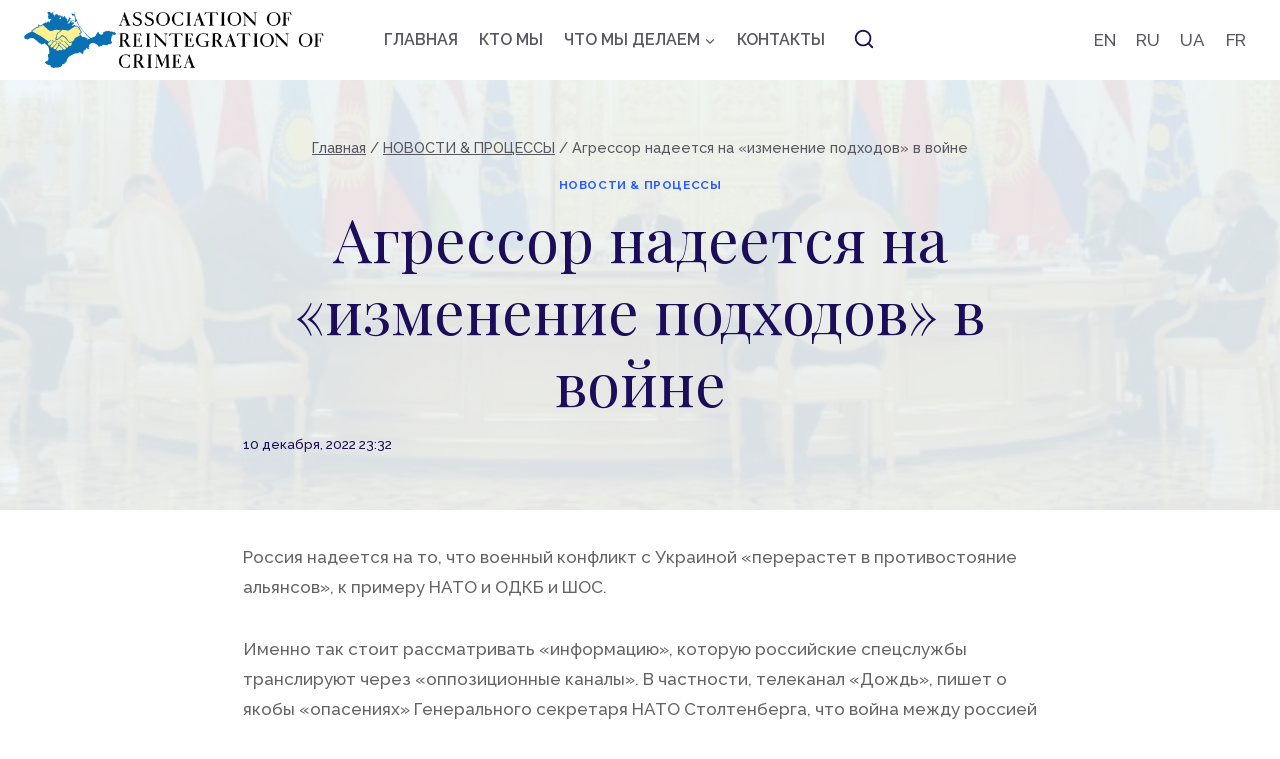

--- FILE ---
content_type: text/html; charset=UTF-8
request_url: https://arcrimea.org/ru/news_ru/2022/12/10/agressor-nadeetsya-na-izmenenie-podhodov-v-vojne/
body_size: 31891
content:
<!doctype html>
<html dir="ltr" lang="ru-RU" prefix="og: https://ogp.me/ns#" class="no-js" itemtype="https://schema.org/Blog" itemscope>
<head>
	<meta charset="UTF-8">
	<meta name="viewport" content="width=device-width, initial-scale=1, minimum-scale=1">
	<title>Агрессор надеется на «изменение подходов» в войне - Ассоциация реинтеграции Крыма</title>

		<!-- All in One SEO 4.5.8 - aioseo.com -->
		<meta name="description" content="Россия надеется на то, что военный конфликт с Украиной &quot;перерастет в противостояние альянсов&quot;, к примеру НАТО и ОДКБ и ШОС. Именно так стоит рассматривать &quot;информацию&quot;, которую российские спецслужбы транслируют через &quot;оппозиционные каналы&quot;. В частности, телеканал «Дождь», пишет о якобы &quot;опасениях&quot; Генерального секретаря НАТО Столтенберга, что война между россией и Украиной может привести к &quot;противостоянию военно-политических" />
		<meta name="robots" content="max-image-preview:large" />
		<link rel="canonical" href="https://arcrimea.org/ru/news_ru/2022/12/10/agressor-nadeetsya-na-izmenenie-podhodov-v-vojne/" />
		<meta name="generator" content="All in One SEO (AIOSEO) 4.5.8" />
		<meta property="og:locale" content="ru_RU" />
		<meta property="og:site_name" content="Ассоциация реинтеграции Крыма" />
		<meta property="og:type" content="article" />
		<meta property="og:title" content="Агрессор надеется на «изменение подходов» в войне - Ассоциация реинтеграции Крыма" />
		<meta property="og:description" content="Россия надеется на то, что военный конфликт с Украиной &quot;перерастет в противостояние альянсов&quot;, к примеру НАТО и ОДКБ и ШОС. Именно так стоит рассматривать &quot;информацию&quot;, которую российские спецслужбы транслируют через &quot;оппозиционные каналы&quot;. В частности, телеканал «Дождь», пишет о якобы &quot;опасениях&quot; Генерального секретаря НАТО Столтенберга, что война между россией и Украиной может привести к &quot;противостоянию военно-политических" />
		<meta property="og:url" content="https://arcrimea.org/ru/news_ru/2022/12/10/agressor-nadeetsya-na-izmenenie-podhodov-v-vojne/" />
		<meta property="og:image" content="https://arcrimea.org/wp-content/uploads/2022/12/euwgfig-luiq-gwlefu-eu.jpg" />
		<meta property="og:image:secure_url" content="https://arcrimea.org/wp-content/uploads/2022/12/euwgfig-luiq-gwlefu-eu.jpg" />
		<meta property="og:image:width" content="540" />
		<meta property="og:image:height" content="346" />
		<meta property="article:published_time" content="2022-12-10T22:32:00+00:00" />
		<meta property="article:modified_time" content="2023-03-07T00:10:22+00:00" />
		<meta name="twitter:card" content="summary_large_image" />
		<meta name="twitter:title" content="Агрессор надеется на «изменение подходов» в войне - Ассоциация реинтеграции Крыма" />
		<meta name="twitter:description" content="Россия надеется на то, что военный конфликт с Украиной &quot;перерастет в противостояние альянсов&quot;, к примеру НАТО и ОДКБ и ШОС. Именно так стоит рассматривать &quot;информацию&quot;, которую российские спецслужбы транслируют через &quot;оппозиционные каналы&quot;. В частности, телеканал «Дождь», пишет о якобы &quot;опасениях&quot; Генерального секретаря НАТО Столтенберга, что война между россией и Украиной может привести к &quot;противостоянию военно-политических" />
		<meta name="twitter:image" content="https://arcrimea.org/wp-content/uploads/2022/12/euwgfig-luiq-gwlefu-eu.jpg" />
		<script type="application/ld+json" class="aioseo-schema">
			{"@context":"https:\/\/schema.org","@graph":[{"@type":"BlogPosting","@id":"https:\/\/arcrimea.org\/ru\/news_ru\/2022\/12\/10\/agressor-nadeetsya-na-izmenenie-podhodov-v-vojne\/#blogposting","name":"\u0410\u0433\u0440\u0435\u0441\u0441\u043e\u0440 \u043d\u0430\u0434\u0435\u0435\u0442\u0441\u044f \u043d\u0430 \u00ab\u0438\u0437\u043c\u0435\u043d\u0435\u043d\u0438\u0435 \u043f\u043e\u0434\u0445\u043e\u0434\u043e\u0432\u00bb \u0432 \u0432\u043e\u0439\u043d\u0435 - \u0410\u0441\u0441\u043e\u0446\u0438\u0430\u0446\u0438\u044f \u0440\u0435\u0438\u043d\u0442\u0435\u0433\u0440\u0430\u0446\u0438\u0438 \u041a\u0440\u044b\u043c\u0430","headline":"\u0410\u0433\u0440\u0435\u0441\u0441\u043e\u0440 \u043d\u0430\u0434\u0435\u0435\u0442\u0441\u044f \u043d\u0430 &#171;\u0438\u0437\u043c\u0435\u043d\u0435\u043d\u0438\u0435 \u043f\u043e\u0434\u0445\u043e\u0434\u043e\u0432&#187; \u0432 \u0432\u043e\u0439\u043d\u0435","author":{"@id":"https:\/\/arcrimea.org\/ru\/author\/arcrimeaproton-me\/#author"},"publisher":{"@id":"https:\/\/arcrimea.org\/#organization"},"image":{"@type":"ImageObject","url":"https:\/\/arcrimea.org\/wp-content\/uploads\/2022\/12\/euwgfig-luiq-gwlefu-eu.jpg","width":540,"height":346},"datePublished":"2022-12-10T23:32:00+01:00","dateModified":"2023-03-07T01:10:22+01:00","inLanguage":"ru-RU","mainEntityOfPage":{"@id":"https:\/\/arcrimea.org\/ru\/news_ru\/2022\/12\/10\/agressor-nadeetsya-na-izmenenie-podhodov-v-vojne\/#webpage"},"isPartOf":{"@id":"https:\/\/arcrimea.org\/ru\/news_ru\/2022\/12\/10\/agressor-nadeetsya-na-izmenenie-podhodov-v-vojne\/#webpage"},"articleSection":"\u041d\u041e\u0412\u041e\u0421\u0422\u0418 &amp; \u041f\u0420\u041e\u0426\u0415\u0421\u0421\u042b, RU"},{"@type":"BreadcrumbList","@id":"https:\/\/arcrimea.org\/ru\/news_ru\/2022\/12\/10\/agressor-nadeetsya-na-izmenenie-podhodov-v-vojne\/#breadcrumblist","itemListElement":[{"@type":"ListItem","@id":"https:\/\/arcrimea.org\/#listItem","position":1,"name":"Home","item":"https:\/\/arcrimea.org\/","nextItem":"https:\/\/arcrimea.org\/ru\/news_ru\/2022\/12\/10\/agressor-nadeetsya-na-izmenenie-podhodov-v-vojne\/#listItem"},{"@type":"ListItem","@id":"https:\/\/arcrimea.org\/ru\/news_ru\/2022\/12\/10\/agressor-nadeetsya-na-izmenenie-podhodov-v-vojne\/#listItem","position":2,"name":"\u0410\u0433\u0440\u0435\u0441\u0441\u043e\u0440 \u043d\u0430\u0434\u0435\u0435\u0442\u0441\u044f \u043d\u0430 \"\u0438\u0437\u043c\u0435\u043d\u0435\u043d\u0438\u0435 \u043f\u043e\u0434\u0445\u043e\u0434\u043e\u0432\" \u0432 \u0432\u043e\u0439\u043d\u0435","previousItem":"https:\/\/arcrimea.org\/#listItem"}]},{"@type":"Organization","@id":"https:\/\/arcrimea.org\/#organization","name":"arcrimea.org","url":"https:\/\/arcrimea.org\/","logo":{"@type":"ImageObject","url":"https:\/\/arcrimea.org\/wp-content\/uploads\/2022\/10\/cropped-cropped-arc-logo_en-1.png","@id":"https:\/\/arcrimea.org\/ru\/news_ru\/2022\/12\/10\/agressor-nadeetsya-na-izmenenie-podhodov-v-vojne\/#organizationLogo","width":500,"height":93},"image":{"@id":"https:\/\/arcrimea.org\/#organizationLogo"}},{"@type":"Person","@id":"https:\/\/arcrimea.org\/ru\/author\/arcrimeaproton-me\/#author","url":"https:\/\/arcrimea.org\/ru\/author\/arcrimeaproton-me\/","name":"arcrimea@proton.me","image":{"@type":"ImageObject","@id":"https:\/\/arcrimea.org\/ru\/news_ru\/2022\/12\/10\/agressor-nadeetsya-na-izmenenie-podhodov-v-vojne\/#authorImage","url":"https:\/\/secure.gravatar.com\/avatar\/ab30b15ad2e836da7958746ae47f7b44?s=96&d=mm&r=g","width":96,"height":96,"caption":"arcrimea@proton.me"}},{"@type":"WebPage","@id":"https:\/\/arcrimea.org\/ru\/news_ru\/2022\/12\/10\/agressor-nadeetsya-na-izmenenie-podhodov-v-vojne\/#webpage","url":"https:\/\/arcrimea.org\/ru\/news_ru\/2022\/12\/10\/agressor-nadeetsya-na-izmenenie-podhodov-v-vojne\/","name":"\u0410\u0433\u0440\u0435\u0441\u0441\u043e\u0440 \u043d\u0430\u0434\u0435\u0435\u0442\u0441\u044f \u043d\u0430 \u00ab\u0438\u0437\u043c\u0435\u043d\u0435\u043d\u0438\u0435 \u043f\u043e\u0434\u0445\u043e\u0434\u043e\u0432\u00bb \u0432 \u0432\u043e\u0439\u043d\u0435 - \u0410\u0441\u0441\u043e\u0446\u0438\u0430\u0446\u0438\u044f \u0440\u0435\u0438\u043d\u0442\u0435\u0433\u0440\u0430\u0446\u0438\u0438 \u041a\u0440\u044b\u043c\u0430","description":"\u0420\u043e\u0441\u0441\u0438\u044f \u043d\u0430\u0434\u0435\u0435\u0442\u0441\u044f \u043d\u0430 \u0442\u043e, \u0447\u0442\u043e \u0432\u043e\u0435\u043d\u043d\u044b\u0439 \u043a\u043e\u043d\u0444\u043b\u0438\u043a\u0442 \u0441 \u0423\u043a\u0440\u0430\u0438\u043d\u043e\u0439 \"\u043f\u0435\u0440\u0435\u0440\u0430\u0441\u0442\u0435\u0442 \u0432 \u043f\u0440\u043e\u0442\u0438\u0432\u043e\u0441\u0442\u043e\u044f\u043d\u0438\u0435 \u0430\u043b\u044c\u044f\u043d\u0441\u043e\u0432\", \u043a \u043f\u0440\u0438\u043c\u0435\u0440\u0443 \u041d\u0410\u0422\u041e \u0438 \u041e\u0414\u041a\u0411 \u0438 \u0428\u041e\u0421. \u0418\u043c\u0435\u043d\u043d\u043e \u0442\u0430\u043a \u0441\u0442\u043e\u0438\u0442 \u0440\u0430\u0441\u0441\u043c\u0430\u0442\u0440\u0438\u0432\u0430\u0442\u044c \"\u0438\u043d\u0444\u043e\u0440\u043c\u0430\u0446\u0438\u044e\", \u043a\u043e\u0442\u043e\u0440\u0443\u044e \u0440\u043e\u0441\u0441\u0438\u0439\u0441\u043a\u0438\u0435 \u0441\u043f\u0435\u0446\u0441\u043b\u0443\u0436\u0431\u044b \u0442\u0440\u0430\u043d\u0441\u043b\u0438\u0440\u0443\u044e\u0442 \u0447\u0435\u0440\u0435\u0437 \"\u043e\u043f\u043f\u043e\u0437\u0438\u0446\u0438\u043e\u043d\u043d\u044b\u0435 \u043a\u0430\u043d\u0430\u043b\u044b\". \u0412 \u0447\u0430\u0441\u0442\u043d\u043e\u0441\u0442\u0438, \u0442\u0435\u043b\u0435\u043a\u0430\u043d\u0430\u043b \u00ab\u0414\u043e\u0436\u0434\u044c\u00bb, \u043f\u0438\u0448\u0435\u0442 \u043e \u044f\u043a\u043e\u0431\u044b \"\u043e\u043f\u0430\u0441\u0435\u043d\u0438\u044f\u0445\" \u0413\u0435\u043d\u0435\u0440\u0430\u043b\u044c\u043d\u043e\u0433\u043e \u0441\u0435\u043a\u0440\u0435\u0442\u0430\u0440\u044f \u041d\u0410\u0422\u041e \u0421\u0442\u043e\u043b\u0442\u0435\u043d\u0431\u0435\u0440\u0433\u0430, \u0447\u0442\u043e \u0432\u043e\u0439\u043d\u0430 \u043c\u0435\u0436\u0434\u0443 \u0440\u043e\u0441\u0441\u0438\u0435\u0439 \u0438 \u0423\u043a\u0440\u0430\u0438\u043d\u043e\u0439 \u043c\u043e\u0436\u0435\u0442 \u043f\u0440\u0438\u0432\u0435\u0441\u0442\u0438 \u043a \"\u043f\u0440\u043e\u0442\u0438\u0432\u043e\u0441\u0442\u043e\u044f\u043d\u0438\u044e \u0432\u043e\u0435\u043d\u043d\u043e-\u043f\u043e\u043b\u0438\u0442\u0438\u0447\u0435\u0441\u043a\u0438\u0445","inLanguage":"ru-RU","isPartOf":{"@id":"https:\/\/arcrimea.org\/#website"},"breadcrumb":{"@id":"https:\/\/arcrimea.org\/ru\/news_ru\/2022\/12\/10\/agressor-nadeetsya-na-izmenenie-podhodov-v-vojne\/#breadcrumblist"},"author":{"@id":"https:\/\/arcrimea.org\/ru\/author\/arcrimeaproton-me\/#author"},"creator":{"@id":"https:\/\/arcrimea.org\/ru\/author\/arcrimeaproton-me\/#author"},"image":{"@type":"ImageObject","url":"https:\/\/arcrimea.org\/wp-content\/uploads\/2022\/12\/euwgfig-luiq-gwlefu-eu.jpg","@id":"https:\/\/arcrimea.org\/ru\/news_ru\/2022\/12\/10\/agressor-nadeetsya-na-izmenenie-podhodov-v-vojne\/#mainImage","width":540,"height":346},"primaryImageOfPage":{"@id":"https:\/\/arcrimea.org\/ru\/news_ru\/2022\/12\/10\/agressor-nadeetsya-na-izmenenie-podhodov-v-vojne\/#mainImage"},"datePublished":"2022-12-10T23:32:00+01:00","dateModified":"2023-03-07T01:10:22+01:00"},{"@type":"WebSite","@id":"https:\/\/arcrimea.org\/#website","url":"https:\/\/arcrimea.org\/","name":"Association of Reintegration of Crimea","description":"\u044f\u0432\u043b\u044f\u0435\u0442\u0441\u044f \u0441\u0435\u0442\u044c\u044e \u043e\u0440\u0433\u0430\u043d\u0438\u0437\u0430\u0446\u0438\u0439, \u0430\u043a\u0442\u0438\u0432\u0438\u0441\u0442\u043e\u0432 \u0438 \u0441\u0442\u0440\u0443\u043a\u0442\u0443\u0440 \u0440\u0430\u0437\u043b\u0438\u0447\u043d\u044b\u0445 \u0441\u0442\u0440\u0430\u043d, \u043f\u0440\u0435\u0441\u043b\u0435\u0434\u0443\u044e\u0449\u0438\u0445 \u0446\u0435\u043b\u044c \u0441\u043f\u0440\u0430\u0432\u0435\u0434\u043b\u0438\u0432\u043e\u0433\u043e \u0438 \u0443\u0441\u0442\u043e\u0439\u0447\u0438\u0432\u043e\u0433\u043e \u0440\u0430\u0437\u0440\u0435\u0448\u0435\u043d\u0438\u044f \u043a\u0440\u044b\u043c\u0441\u043a\u043e\u0433\u043e \u0432\u043e\u043f\u0440\u043e\u0441\u0430.","inLanguage":"ru-RU","publisher":{"@id":"https:\/\/arcrimea.org\/#organization"}}]}
		</script>
		<!-- All in One SEO -->

<link rel='dns-prefetch' href='//www.googletagmanager.com' />
<link rel="alternate" type="application/rss+xml" title="Ассоциация реинтеграции Крыма &raquo; Лента" href="https://arcrimea.org/ru/feed/" />
			<script>document.documentElement.classList.remove( 'no-js' );</script>
			<script>
window._wpemojiSettings = {"baseUrl":"https:\/\/s.w.org\/images\/core\/emoji\/14.0.0\/72x72\/","ext":".png","svgUrl":"https:\/\/s.w.org\/images\/core\/emoji\/14.0.0\/svg\/","svgExt":".svg","source":{"concatemoji":"https:\/\/arcrimea.org\/wp-includes\/js\/wp-emoji-release.min.js?ver=6.4.7"}};
/*! This file is auto-generated */
!function(i,n){var o,s,e;function c(e){try{var t={supportTests:e,timestamp:(new Date).valueOf()};sessionStorage.setItem(o,JSON.stringify(t))}catch(e){}}function p(e,t,n){e.clearRect(0,0,e.canvas.width,e.canvas.height),e.fillText(t,0,0);var t=new Uint32Array(e.getImageData(0,0,e.canvas.width,e.canvas.height).data),r=(e.clearRect(0,0,e.canvas.width,e.canvas.height),e.fillText(n,0,0),new Uint32Array(e.getImageData(0,0,e.canvas.width,e.canvas.height).data));return t.every(function(e,t){return e===r[t]})}function u(e,t,n){switch(t){case"flag":return n(e,"\ud83c\udff3\ufe0f\u200d\u26a7\ufe0f","\ud83c\udff3\ufe0f\u200b\u26a7\ufe0f")?!1:!n(e,"\ud83c\uddfa\ud83c\uddf3","\ud83c\uddfa\u200b\ud83c\uddf3")&&!n(e,"\ud83c\udff4\udb40\udc67\udb40\udc62\udb40\udc65\udb40\udc6e\udb40\udc67\udb40\udc7f","\ud83c\udff4\u200b\udb40\udc67\u200b\udb40\udc62\u200b\udb40\udc65\u200b\udb40\udc6e\u200b\udb40\udc67\u200b\udb40\udc7f");case"emoji":return!n(e,"\ud83e\udef1\ud83c\udffb\u200d\ud83e\udef2\ud83c\udfff","\ud83e\udef1\ud83c\udffb\u200b\ud83e\udef2\ud83c\udfff")}return!1}function f(e,t,n){var r="undefined"!=typeof WorkerGlobalScope&&self instanceof WorkerGlobalScope?new OffscreenCanvas(300,150):i.createElement("canvas"),a=r.getContext("2d",{willReadFrequently:!0}),o=(a.textBaseline="top",a.font="600 32px Arial",{});return e.forEach(function(e){o[e]=t(a,e,n)}),o}function t(e){var t=i.createElement("script");t.src=e,t.defer=!0,i.head.appendChild(t)}"undefined"!=typeof Promise&&(o="wpEmojiSettingsSupports",s=["flag","emoji"],n.supports={everything:!0,everythingExceptFlag:!0},e=new Promise(function(e){i.addEventListener("DOMContentLoaded",e,{once:!0})}),new Promise(function(t){var n=function(){try{var e=JSON.parse(sessionStorage.getItem(o));if("object"==typeof e&&"number"==typeof e.timestamp&&(new Date).valueOf()<e.timestamp+604800&&"object"==typeof e.supportTests)return e.supportTests}catch(e){}return null}();if(!n){if("undefined"!=typeof Worker&&"undefined"!=typeof OffscreenCanvas&&"undefined"!=typeof URL&&URL.createObjectURL&&"undefined"!=typeof Blob)try{var e="postMessage("+f.toString()+"("+[JSON.stringify(s),u.toString(),p.toString()].join(",")+"));",r=new Blob([e],{type:"text/javascript"}),a=new Worker(URL.createObjectURL(r),{name:"wpTestEmojiSupports"});return void(a.onmessage=function(e){c(n=e.data),a.terminate(),t(n)})}catch(e){}c(n=f(s,u,p))}t(n)}).then(function(e){for(var t in e)n.supports[t]=e[t],n.supports.everything=n.supports.everything&&n.supports[t],"flag"!==t&&(n.supports.everythingExceptFlag=n.supports.everythingExceptFlag&&n.supports[t]);n.supports.everythingExceptFlag=n.supports.everythingExceptFlag&&!n.supports.flag,n.DOMReady=!1,n.readyCallback=function(){n.DOMReady=!0}}).then(function(){return e}).then(function(){var e;n.supports.everything||(n.readyCallback(),(e=n.source||{}).concatemoji?t(e.concatemoji):e.wpemoji&&e.twemoji&&(t(e.twemoji),t(e.wpemoji)))}))}((window,document),window._wpemojiSettings);
</script>

<style id='wp-emoji-styles-inline-css'>

	img.wp-smiley, img.emoji {
		display: inline !important;
		border: none !important;
		box-shadow: none !important;
		height: 1em !important;
		width: 1em !important;
		margin: 0 0.07em !important;
		vertical-align: -0.1em !important;
		background: none !important;
		padding: 0 !important;
	}
</style>
<link rel='stylesheet' id='wp-block-library-css' href='https://arcrimea.org/wp-includes/css/dist/block-library/style.min.css?ver=6.4.7' media='all' />
<style id='classic-theme-styles-inline-css'>
/*! This file is auto-generated */
.wp-block-button__link{color:#fff;background-color:#32373c;border-radius:9999px;box-shadow:none;text-decoration:none;padding:calc(.667em + 2px) calc(1.333em + 2px);font-size:1.125em}.wp-block-file__button{background:#32373c;color:#fff;text-decoration:none}
</style>
<style id='global-styles-inline-css'>
body{--wp--preset--color--black: #000000;--wp--preset--color--cyan-bluish-gray: #abb8c3;--wp--preset--color--white: #ffffff;--wp--preset--color--pale-pink: #f78da7;--wp--preset--color--vivid-red: #cf2e2e;--wp--preset--color--luminous-vivid-orange: #ff6900;--wp--preset--color--luminous-vivid-amber: #fcb900;--wp--preset--color--light-green-cyan: #7bdcb5;--wp--preset--color--vivid-green-cyan: #00d084;--wp--preset--color--pale-cyan-blue: #8ed1fc;--wp--preset--color--vivid-cyan-blue: #0693e3;--wp--preset--color--vivid-purple: #9b51e0;--wp--preset--color--theme-palette-1: #295cff;--wp--preset--color--theme-palette-2: #0e94ff;--wp--preset--color--theme-palette-3: #1c0d5a;--wp--preset--color--theme-palette-4: #3d3d3d;--wp--preset--color--theme-palette-5: #57575d;--wp--preset--color--theme-palette-6: #636363;--wp--preset--color--theme-palette-7: #e1ebee;--wp--preset--color--theme-palette-8: #eff7fb;--wp--preset--color--theme-palette-9: #ffffff;--wp--preset--gradient--vivid-cyan-blue-to-vivid-purple: linear-gradient(135deg,rgba(6,147,227,1) 0%,rgb(155,81,224) 100%);--wp--preset--gradient--light-green-cyan-to-vivid-green-cyan: linear-gradient(135deg,rgb(122,220,180) 0%,rgb(0,208,130) 100%);--wp--preset--gradient--luminous-vivid-amber-to-luminous-vivid-orange: linear-gradient(135deg,rgba(252,185,0,1) 0%,rgba(255,105,0,1) 100%);--wp--preset--gradient--luminous-vivid-orange-to-vivid-red: linear-gradient(135deg,rgba(255,105,0,1) 0%,rgb(207,46,46) 100%);--wp--preset--gradient--very-light-gray-to-cyan-bluish-gray: linear-gradient(135deg,rgb(238,238,238) 0%,rgb(169,184,195) 100%);--wp--preset--gradient--cool-to-warm-spectrum: linear-gradient(135deg,rgb(74,234,220) 0%,rgb(151,120,209) 20%,rgb(207,42,186) 40%,rgb(238,44,130) 60%,rgb(251,105,98) 80%,rgb(254,248,76) 100%);--wp--preset--gradient--blush-light-purple: linear-gradient(135deg,rgb(255,206,236) 0%,rgb(152,150,240) 100%);--wp--preset--gradient--blush-bordeaux: linear-gradient(135deg,rgb(254,205,165) 0%,rgb(254,45,45) 50%,rgb(107,0,62) 100%);--wp--preset--gradient--luminous-dusk: linear-gradient(135deg,rgb(255,203,112) 0%,rgb(199,81,192) 50%,rgb(65,88,208) 100%);--wp--preset--gradient--pale-ocean: linear-gradient(135deg,rgb(255,245,203) 0%,rgb(182,227,212) 50%,rgb(51,167,181) 100%);--wp--preset--gradient--electric-grass: linear-gradient(135deg,rgb(202,248,128) 0%,rgb(113,206,126) 100%);--wp--preset--gradient--midnight: linear-gradient(135deg,rgb(2,3,129) 0%,rgb(40,116,252) 100%);--wp--preset--font-size--small: 14px;--wp--preset--font-size--medium: 24px;--wp--preset--font-size--large: 32px;--wp--preset--font-size--x-large: 42px;--wp--preset--font-size--larger: 40px;--wp--preset--spacing--20: 0.44rem;--wp--preset--spacing--30: 0.67rem;--wp--preset--spacing--40: 1rem;--wp--preset--spacing--50: 1.5rem;--wp--preset--spacing--60: 2.25rem;--wp--preset--spacing--70: 3.38rem;--wp--preset--spacing--80: 5.06rem;--wp--preset--shadow--natural: 6px 6px 9px rgba(0, 0, 0, 0.2);--wp--preset--shadow--deep: 12px 12px 50px rgba(0, 0, 0, 0.4);--wp--preset--shadow--sharp: 6px 6px 0px rgba(0, 0, 0, 0.2);--wp--preset--shadow--outlined: 6px 6px 0px -3px rgba(255, 255, 255, 1), 6px 6px rgba(0, 0, 0, 1);--wp--preset--shadow--crisp: 6px 6px 0px rgba(0, 0, 0, 1);}:where(.is-layout-flex){gap: 0.5em;}:where(.is-layout-grid){gap: 0.5em;}body .is-layout-flow > .alignleft{float: left;margin-inline-start: 0;margin-inline-end: 2em;}body .is-layout-flow > .alignright{float: right;margin-inline-start: 2em;margin-inline-end: 0;}body .is-layout-flow > .aligncenter{margin-left: auto !important;margin-right: auto !important;}body .is-layout-constrained > .alignleft{float: left;margin-inline-start: 0;margin-inline-end: 2em;}body .is-layout-constrained > .alignright{float: right;margin-inline-start: 2em;margin-inline-end: 0;}body .is-layout-constrained > .aligncenter{margin-left: auto !important;margin-right: auto !important;}body .is-layout-constrained > :where(:not(.alignleft):not(.alignright):not(.alignfull)){max-width: var(--wp--style--global--content-size);margin-left: auto !important;margin-right: auto !important;}body .is-layout-constrained > .alignwide{max-width: var(--wp--style--global--wide-size);}body .is-layout-flex{display: flex;}body .is-layout-flex{flex-wrap: wrap;align-items: center;}body .is-layout-flex > *{margin: 0;}body .is-layout-grid{display: grid;}body .is-layout-grid > *{margin: 0;}:where(.wp-block-columns.is-layout-flex){gap: 2em;}:where(.wp-block-columns.is-layout-grid){gap: 2em;}:where(.wp-block-post-template.is-layout-flex){gap: 1.25em;}:where(.wp-block-post-template.is-layout-grid){gap: 1.25em;}.has-black-color{color: var(--wp--preset--color--black) !important;}.has-cyan-bluish-gray-color{color: var(--wp--preset--color--cyan-bluish-gray) !important;}.has-white-color{color: var(--wp--preset--color--white) !important;}.has-pale-pink-color{color: var(--wp--preset--color--pale-pink) !important;}.has-vivid-red-color{color: var(--wp--preset--color--vivid-red) !important;}.has-luminous-vivid-orange-color{color: var(--wp--preset--color--luminous-vivid-orange) !important;}.has-luminous-vivid-amber-color{color: var(--wp--preset--color--luminous-vivid-amber) !important;}.has-light-green-cyan-color{color: var(--wp--preset--color--light-green-cyan) !important;}.has-vivid-green-cyan-color{color: var(--wp--preset--color--vivid-green-cyan) !important;}.has-pale-cyan-blue-color{color: var(--wp--preset--color--pale-cyan-blue) !important;}.has-vivid-cyan-blue-color{color: var(--wp--preset--color--vivid-cyan-blue) !important;}.has-vivid-purple-color{color: var(--wp--preset--color--vivid-purple) !important;}.has-black-background-color{background-color: var(--wp--preset--color--black) !important;}.has-cyan-bluish-gray-background-color{background-color: var(--wp--preset--color--cyan-bluish-gray) !important;}.has-white-background-color{background-color: var(--wp--preset--color--white) !important;}.has-pale-pink-background-color{background-color: var(--wp--preset--color--pale-pink) !important;}.has-vivid-red-background-color{background-color: var(--wp--preset--color--vivid-red) !important;}.has-luminous-vivid-orange-background-color{background-color: var(--wp--preset--color--luminous-vivid-orange) !important;}.has-luminous-vivid-amber-background-color{background-color: var(--wp--preset--color--luminous-vivid-amber) !important;}.has-light-green-cyan-background-color{background-color: var(--wp--preset--color--light-green-cyan) !important;}.has-vivid-green-cyan-background-color{background-color: var(--wp--preset--color--vivid-green-cyan) !important;}.has-pale-cyan-blue-background-color{background-color: var(--wp--preset--color--pale-cyan-blue) !important;}.has-vivid-cyan-blue-background-color{background-color: var(--wp--preset--color--vivid-cyan-blue) !important;}.has-vivid-purple-background-color{background-color: var(--wp--preset--color--vivid-purple) !important;}.has-black-border-color{border-color: var(--wp--preset--color--black) !important;}.has-cyan-bluish-gray-border-color{border-color: var(--wp--preset--color--cyan-bluish-gray) !important;}.has-white-border-color{border-color: var(--wp--preset--color--white) !important;}.has-pale-pink-border-color{border-color: var(--wp--preset--color--pale-pink) !important;}.has-vivid-red-border-color{border-color: var(--wp--preset--color--vivid-red) !important;}.has-luminous-vivid-orange-border-color{border-color: var(--wp--preset--color--luminous-vivid-orange) !important;}.has-luminous-vivid-amber-border-color{border-color: var(--wp--preset--color--luminous-vivid-amber) !important;}.has-light-green-cyan-border-color{border-color: var(--wp--preset--color--light-green-cyan) !important;}.has-vivid-green-cyan-border-color{border-color: var(--wp--preset--color--vivid-green-cyan) !important;}.has-pale-cyan-blue-border-color{border-color: var(--wp--preset--color--pale-cyan-blue) !important;}.has-vivid-cyan-blue-border-color{border-color: var(--wp--preset--color--vivid-cyan-blue) !important;}.has-vivid-purple-border-color{border-color: var(--wp--preset--color--vivid-purple) !important;}.has-vivid-cyan-blue-to-vivid-purple-gradient-background{background: var(--wp--preset--gradient--vivid-cyan-blue-to-vivid-purple) !important;}.has-light-green-cyan-to-vivid-green-cyan-gradient-background{background: var(--wp--preset--gradient--light-green-cyan-to-vivid-green-cyan) !important;}.has-luminous-vivid-amber-to-luminous-vivid-orange-gradient-background{background: var(--wp--preset--gradient--luminous-vivid-amber-to-luminous-vivid-orange) !important;}.has-luminous-vivid-orange-to-vivid-red-gradient-background{background: var(--wp--preset--gradient--luminous-vivid-orange-to-vivid-red) !important;}.has-very-light-gray-to-cyan-bluish-gray-gradient-background{background: var(--wp--preset--gradient--very-light-gray-to-cyan-bluish-gray) !important;}.has-cool-to-warm-spectrum-gradient-background{background: var(--wp--preset--gradient--cool-to-warm-spectrum) !important;}.has-blush-light-purple-gradient-background{background: var(--wp--preset--gradient--blush-light-purple) !important;}.has-blush-bordeaux-gradient-background{background: var(--wp--preset--gradient--blush-bordeaux) !important;}.has-luminous-dusk-gradient-background{background: var(--wp--preset--gradient--luminous-dusk) !important;}.has-pale-ocean-gradient-background{background: var(--wp--preset--gradient--pale-ocean) !important;}.has-electric-grass-gradient-background{background: var(--wp--preset--gradient--electric-grass) !important;}.has-midnight-gradient-background{background: var(--wp--preset--gradient--midnight) !important;}.has-small-font-size{font-size: var(--wp--preset--font-size--small) !important;}.has-medium-font-size{font-size: var(--wp--preset--font-size--medium) !important;}.has-large-font-size{font-size: var(--wp--preset--font-size--large) !important;}.has-x-large-font-size{font-size: var(--wp--preset--font-size--x-large) !important;}
.wp-block-navigation a:where(:not(.wp-element-button)){color: inherit;}
:where(.wp-block-post-template.is-layout-flex){gap: 1.25em;}:where(.wp-block-post-template.is-layout-grid){gap: 1.25em;}
:where(.wp-block-columns.is-layout-flex){gap: 2em;}:where(.wp-block-columns.is-layout-grid){gap: 2em;}
.wp-block-pullquote{font-size: 1.5em;line-height: 1.6;}
</style>
<link rel='stylesheet' id='kadence-global-css' href='https://arcrimea.org/wp-content/themes/kadence/assets/css/global.min.css?ver=1.1.32' media='all' />
<style id='kadence-global-inline-css'>
/* Kadence Base CSS */
:root{--global-palette1:#295cff;--global-palette2:#0e94ff;--global-palette3:#1c0d5a;--global-palette4:#3d3d3d;--global-palette5:#57575d;--global-palette6:#636363;--global-palette7:#e1ebee;--global-palette8:#eff7fb;--global-palette9:#ffffff;--global-palette9rgb:255, 255, 255;--global-palette-highlight:var(--global-palette1);--global-palette-highlight-alt:var(--global-palette2);--global-palette-highlight-alt2:var(--global-palette9);--global-palette-btn-bg:var(--global-palette1);--global-palette-btn-bg-hover:var(--global-palette2);--global-palette-btn:var(--global-palette9);--global-palette-btn-hover:var(--global-palette9);--global-body-font-family:Raleway, var(--global-fallback-font);--global-heading-font-family:'Playfair Display', var(--global-fallback-font);--global-primary-nav-font-family:inherit;--global-fallback-font:sans-serif;--global-display-fallback-font:sans-serif;--global-content-width:1290px;--global-content-narrow-width:842px;--global-content-edge-padding:1.5rem;--global-calc-content-width:calc(1290px - var(--global-content-edge-padding) - var(--global-content-edge-padding) );}.wp-site-blocks{--global-vw:calc( 100vw - ( 0.5 * var(--scrollbar-offset)));}:root .has-theme-palette-1-background-color{background-color:var(--global-palette1);}:root .has-theme-palette-1-color{color:var(--global-palette1);}:root .has-theme-palette-2-background-color{background-color:var(--global-palette2);}:root .has-theme-palette-2-color{color:var(--global-palette2);}:root .has-theme-palette-3-background-color{background-color:var(--global-palette3);}:root .has-theme-palette-3-color{color:var(--global-palette3);}:root .has-theme-palette-4-background-color{background-color:var(--global-palette4);}:root .has-theme-palette-4-color{color:var(--global-palette4);}:root .has-theme-palette-5-background-color{background-color:var(--global-palette5);}:root .has-theme-palette-5-color{color:var(--global-palette5);}:root .has-theme-palette-6-background-color{background-color:var(--global-palette6);}:root .has-theme-palette-6-color{color:var(--global-palette6);}:root .has-theme-palette-7-background-color{background-color:var(--global-palette7);}:root .has-theme-palette-7-color{color:var(--global-palette7);}:root .has-theme-palette-8-background-color{background-color:var(--global-palette8);}:root .has-theme-palette-8-color{color:var(--global-palette8);}:root .has-theme-palette-9-background-color{background-color:var(--global-palette9);}:root .has-theme-palette-9-color{color:var(--global-palette9);}:root .has-theme-palette1-background-color{background-color:var(--global-palette1);}:root .has-theme-palette1-color{color:var(--global-palette1);}:root .has-theme-palette2-background-color{background-color:var(--global-palette2);}:root .has-theme-palette2-color{color:var(--global-palette2);}:root .has-theme-palette3-background-color{background-color:var(--global-palette3);}:root .has-theme-palette3-color{color:var(--global-palette3);}:root .has-theme-palette4-background-color{background-color:var(--global-palette4);}:root .has-theme-palette4-color{color:var(--global-palette4);}:root .has-theme-palette5-background-color{background-color:var(--global-palette5);}:root .has-theme-palette5-color{color:var(--global-palette5);}:root .has-theme-palette6-background-color{background-color:var(--global-palette6);}:root .has-theme-palette6-color{color:var(--global-palette6);}:root .has-theme-palette7-background-color{background-color:var(--global-palette7);}:root .has-theme-palette7-color{color:var(--global-palette7);}:root .has-theme-palette8-background-color{background-color:var(--global-palette8);}:root .has-theme-palette8-color{color:var(--global-palette8);}:root .has-theme-palette9-background-color{background-color:var(--global-palette9);}:root .has-theme-palette9-color{color:var(--global-palette9);}body{background:var(--global-palette8);}body, input, select, optgroup, textarea{font-style:normal;font-weight:500;font-size:17px;line-height:1.8;font-family:var(--global-body-font-family);color:var(--global-palette6);}.content-bg, body.content-style-unboxed .site{background:var(--global-palette9);}h1,h2,h3,h4,h5,h6{font-family:var(--global-heading-font-family);}h1{font-style:normal;font-weight:normal;font-size:60px;line-height:1.2em;letter-spacing:0px;color:var(--global-palette3);}h2{font-style:normal;font-weight:normal;font-size:30px;line-height:1.4em;letter-spacing:0px;text-transform:none;color:var(--global-palette3);}h3{font-style:normal;font-weight:normal;font-size:24px;line-height:1.4;letter-spacing:0px;color:var(--global-palette3);}h4{font-style:normal;font-weight:normal;font-size:22px;line-height:1.4;letter-spacing:0px;color:var(--global-palette3);}h5{font-style:normal;font-weight:normal;font-size:20px;line-height:1.3em;letter-spacing:0px;color:var(--global-palette3);}h6{font-style:normal;font-weight:normal;font-size:15px;line-height:1.4;letter-spacing:1px;text-transform:uppercase;color:var(--global-palette6);}.entry-hero h1{font-style:normal;color:var(--global-palette9);}.entry-hero .kadence-breadcrumbs{max-width:1290px;}.site-container, .site-header-row-layout-contained, .site-footer-row-layout-contained, .entry-hero-layout-contained, .comments-area, .alignfull > .wp-block-cover__inner-container, .alignwide > .wp-block-cover__inner-container{max-width:var(--global-content-width);}.content-width-narrow .content-container.site-container, .content-width-narrow .hero-container.site-container{max-width:var(--global-content-narrow-width);}@media all and (min-width: 1520px){.wp-site-blocks .content-container  .alignwide{margin-left:-115px;margin-right:-115px;width:unset;max-width:unset;}}@media all and (min-width: 1102px){.content-width-narrow .wp-site-blocks .content-container .alignwide{margin-left:-130px;margin-right:-130px;width:unset;max-width:unset;}}.content-style-boxed .wp-site-blocks .entry-content .alignwide{margin-left:-2rem;margin-right:-2rem;}@media all and (max-width: 1024px){.content-style-boxed .wp-site-blocks .entry-content .alignwide{margin-left:-2rem;margin-right:-2rem;}}@media all and (max-width: 767px){.content-style-boxed .wp-site-blocks .entry-content .alignwide{margin-left:-1.5rem;margin-right:-1.5rem;}}.content-area{margin-top:2rem;margin-bottom:2rem;}@media all and (max-width: 1024px){.content-area{margin-top:3rem;margin-bottom:3rem;}}@media all and (max-width: 767px){.content-area{margin-top:2rem;margin-bottom:2rem;}}.entry-content-wrap{padding:2rem;}@media all and (max-width: 1024px){.entry-content-wrap{padding:2rem;}}@media all and (max-width: 767px){.entry-content-wrap{padding:1.5rem;}}.entry.single-entry{box-shadow:0px 15px 15px -10px rgba(0,0,0,0.05);}.entry.loop-entry{box-shadow:0px 15px 15px -10px rgba(0,0,0,0.05);}.loop-entry .entry-content-wrap{padding:2rem;}@media all and (max-width: 1024px){.loop-entry .entry-content-wrap{padding:2rem;}}@media all and (max-width: 767px){.loop-entry .entry-content-wrap{padding:1.5rem;}}.primary-sidebar.widget-area .widget{margin-bottom:1.5em;color:var(--global-palette4);}.primary-sidebar.widget-area .widget-title{font-weight:700;font-size:20px;line-height:1.5;color:var(--global-palette3);}button, .button, .wp-block-button__link, input[type="button"], input[type="reset"], input[type="submit"], .fl-button, .elementor-button-wrapper .elementor-button{font-style:normal;font-weight:500;font-size:15px;line-height:1.39;letter-spacing:0em;border-radius:6px;padding:14px 30px 14px 30px;box-shadow:0px 0px 0px -7px rgba(0,0,0,0);}.wp-block-button.is-style-outline .wp-block-button__link{padding:14px 30px 14px 30px;}button:hover, button:focus, button:active, .button:hover, .button:focus, .button:active, .wp-block-button__link:hover, .wp-block-button__link:focus, .wp-block-button__link:active, input[type="button"]:hover, input[type="button"]:focus, input[type="button"]:active, input[type="reset"]:hover, input[type="reset"]:focus, input[type="reset"]:active, input[type="submit"]:hover, input[type="submit"]:focus, input[type="submit"]:active, .elementor-button-wrapper .elementor-button:hover, .elementor-button-wrapper .elementor-button:focus, .elementor-button-wrapper .elementor-button:active{box-shadow:0px 15px 25px -7px rgba(0,0,0,0.1);}@media all and (min-width: 1025px){.transparent-header .entry-hero .entry-hero-container-inner{padding-top:80px;}}@media all and (max-width: 1024px){.mobile-transparent-header .entry-hero .entry-hero-container-inner{padding-top:80px;}}@media all and (max-width: 767px){.mobile-transparent-header .entry-hero .entry-hero-container-inner{padding-top:80px;}}#colophon{background:var(--global-palette8);}.site-middle-footer-wrap .site-footer-row-container-inner{background:var(--global-palette8);}.site-middle-footer-inner-wrap{padding-top:30px;padding-bottom:0px;grid-column-gap:30px;grid-row-gap:30px;}.site-middle-footer-inner-wrap .widget{margin-bottom:30px;}.site-middle-footer-inner-wrap .site-footer-section:not(:last-child):after{right:calc(-30px / 2);}.site-top-footer-wrap .site-footer-row-container-inner{background:var(--global-palette8);}.site-top-footer-inner-wrap{padding-top:30px;padding-bottom:30px;grid-column-gap:30px;grid-row-gap:30px;}.site-top-footer-inner-wrap .widget{margin-bottom:30px;}.site-top-footer-inner-wrap .site-footer-section:not(:last-child):after{right:calc(-30px / 2);}.site-bottom-footer-wrap .site-footer-row-container-inner{background:var(--global-palette8);}.site-bottom-footer-inner-wrap{padding-top:30px;padding-bottom:30px;grid-column-gap:30px;}.site-bottom-footer-inner-wrap .widget{margin-bottom:30px;}.site-bottom-footer-inner-wrap .site-footer-section:not(:last-child):after{right:calc(-30px / 2);}.footer-social-wrap{margin:0px 0px 0px 0px;}.footer-social-wrap .footer-social-inner-wrap{font-size:1em;gap:0.6em;}.site-footer .site-footer-wrap .site-footer-section .footer-social-wrap .footer-social-inner-wrap .social-button{color:var(--global-palette3);background:var(--global-palette8);border:1px solid currentColor;border-radius:50px;}.site-footer .site-footer-wrap .site-footer-section .footer-social-wrap .footer-social-inner-wrap .social-button:hover{color:var(--global-palette1);background:var(--global-palette2);}#colophon .footer-html{font-style:normal;}#colophon .site-footer-row-container .site-footer-row .footer-html a{color:var(--global-palette1);}#colophon .site-footer-row-container .site-footer-row .footer-html a:hover{color:var(--global-palette2);}#kt-scroll-up-reader, #kt-scroll-up{border-radius:0px 0px 0px 0px;bottom:30px;font-size:1.2em;padding:0.4em 0.4em 0.4em 0.4em;}#kt-scroll-up-reader.scroll-up-side-right, #kt-scroll-up.scroll-up-side-right{right:30px;}#kt-scroll-up-reader.scroll-up-side-left, #kt-scroll-up.scroll-up-side-left{left:30px;}#colophon .footer-navigation .footer-menu-container > ul > li > a{padding-left:calc(1.6em / 2);padding-right:calc(1.6em / 2);padding-top:calc(0.6em / 2);padding-bottom:calc(0.6em / 2);color:var(--global-palette5);}#colophon .footer-navigation .footer-menu-container > ul li a{font-style:normal;font-weight:600;font-size:16px;}#colophon .footer-navigation .footer-menu-container > ul li a:hover{color:var(--global-palette-highlight);}#colophon .footer-navigation .footer-menu-container > ul li.current-menu-item > a{color:var(--global-palette1);}.wp-site-blocks .page-title h1{font-style:normal;}.entry-hero.page-hero-section .entry-header{min-height:200px;}body.single{background:var(--global-palette9);}.wp-site-blocks .post-title h1{font-style:normal;font-weight:normal;color:var(--global-palette3);}@media all and (max-width: 767px){.wp-site-blocks .post-title h1{font-size:36px;}}.post-title .entry-meta{color:var(--global-palette3);}.post-title .entry-meta a:hover{color:var(--global-palette9);}.post-hero-section .entry-hero-container-inner{background:var(--global-palette9);border-top:0px none transparent;border-bottom:0px none transparent;}.entry-hero.post-hero-section .entry-header{min-height:430px;}.post-hero-section .hero-section-overlay{background:rgba(239,247,251,0.91);}.post-archive-hero-section .entry-hero-container-inner{border-top:0px none transparent;border-bottom:0px none transparent;}.post-archive-hero-section .hero-section-overlay{background:var(--global-palette8);}@media all and (max-width: 767px){.entry-hero.post-archive-hero-section .entry-header{min-height:149px;}}.wp-site-blocks .post-archive-title h1{color:var(--global-palette3);}.post-archive-title .kadence-breadcrumbs{color:var(--global-palette4);}body.archive, body.blog{background:var(--global-palette9);}body.archive .content-bg, body.content-style-unboxed.archive .site, body.blog .content-bg, body.content-style-unboxed.blog .site{background:rgba(255,255,255,0);}.loop-entry.type-post h2.entry-title{font-style:normal;color:var(--global-palette3);}.search-archive-hero-section .entry-hero-container-inner{background:var(--global-palette9);}.search-archive-title h1{color:var(--global-palette3);}body.search-results{background:var(--global-palette8);}
/* Kadence Header CSS */
@media all and (max-width: 1024px){.mobile-transparent-header #masthead{position:absolute;left:0px;right:0px;z-index:100;}.kadence-scrollbar-fixer.mobile-transparent-header #masthead{right:var(--scrollbar-offset,0);}.mobile-transparent-header #masthead, .mobile-transparent-header .site-top-header-wrap .site-header-row-container-inner, .mobile-transparent-header .site-main-header-wrap .site-header-row-container-inner, .mobile-transparent-header .site-bottom-header-wrap .site-header-row-container-inner{background:transparent;}.site-header-row-tablet-layout-fullwidth, .site-header-row-tablet-layout-standard{padding:0px;}}@media all and (min-width: 1025px){.transparent-header #masthead{position:absolute;left:0px;right:0px;z-index:100;}.transparent-header.kadence-scrollbar-fixer #masthead{right:var(--scrollbar-offset,0);}.transparent-header #masthead, .transparent-header .site-top-header-wrap .site-header-row-container-inner, .transparent-header .site-main-header-wrap .site-header-row-container-inner, .transparent-header .site-bottom-header-wrap .site-header-row-container-inner{background:transparent;}}.site-branding a.brand img{max-width:300px;}.site-branding a.brand img.svg-logo-image{width:300px;}@media all and (max-width: 767px){.site-branding a.brand img{max-width:200px;}.site-branding a.brand img.svg-logo-image{width:200px;}}.site-branding{padding:0px 40px 0px 0px;}#masthead, #masthead .kadence-sticky-header.item-is-fixed:not(.item-at-start):not(.site-header-row-container), #masthead .kadence-sticky-header.item-is-fixed:not(.item-at-start) > .site-header-row-container-inner{background:var(--global-palette9);}.site-main-header-inner-wrap{min-height:80px;}.site-top-header-inner-wrap{min-height:0px;}.site-bottom-header-inner-wrap{min-height:0px;}.transparent-header #main-header .site-title, .transparent-header #main-header .site-branding .site-description, .mobile-transparent-header #mobile-header .site-branding .site-title, .mobile-transparent-header #mobile-header .site-branding .site-description{color:var(--global-palette3);}.transparent-header .header-navigation .header-menu-container > ul > li.menu-item > a{color:var(--global-palette3);}.mobile-transparent-header .mobile-toggle-open-container .menu-toggle-open, .transparent-header .search-toggle-open-container .search-toggle-open{color:var(--global-palette3);}.transparent-header .header-navigation .header-menu-container > ul > li.menu-item > a:hover{color:var(--global-palette1);}.mobile-transparent-header .mobile-toggle-open-container .menu-toggle-open:hover, .transparent-header .mobile-toggle-open-container .menu-toggle-open:focus, .transparent-header .search-toggle-open-container .search-toggle-open:hover, .transparent-header .search-toggle-open-container .search-toggle-open:focus{color:var(--global-palette1);}.transparent-header .header-navigation .header-menu-container > ul > li.menu-item.current-menu-item > a, .transparent-header .header-menu-container > ul > li.menu-item.current_page_item > a{color:var(--global-palette1);}.header-navigation[class*="header-navigation-style-underline"] .header-menu-container.primary-menu-container>ul>li>a:after{width:calc( 100% - 1.3em);}.main-navigation .primary-menu-container > ul > li.menu-item > a{padding-left:calc(1.3em / 2);padding-right:calc(1.3em / 2);padding-top:0.2em;padding-bottom:0.2em;color:var(--global-palette5);}.main-navigation .primary-menu-container > ul > li.menu-item > .dropdown-nav-special-toggle{right:calc(1.3em / 2);}.main-navigation .primary-menu-container > ul li.menu-item > a{font-style:normal;font-weight:600;font-size:16px;}.main-navigation .primary-menu-container > ul > li.menu-item > a:hover{color:var(--global-palette-highlight);}.main-navigation .primary-menu-container > ul > li.menu-item.current-menu-item > a{color:var(--global-palette1);}.header-navigation[class*="header-navigation-style-underline"] .header-menu-container.secondary-menu-container>ul>li>a:after{width:calc( 100% - 1.2em);}.secondary-navigation .secondary-menu-container > ul > li.menu-item > a{padding-left:calc(1.2em / 2);padding-right:calc(1.2em / 2);padding-top:0.6em;padding-bottom:0.6em;color:var(--global-palette5);}.secondary-navigation .primary-menu-container > ul > li.menu-item > .dropdown-nav-special-toggle{right:calc(1.2em / 2);}.secondary-navigation .secondary-menu-container > ul > li.menu-item > a:hover{color:var(--global-palette-highlight);}.secondary-navigation .secondary-menu-container > ul > li.menu-item.current-menu-item > a{color:var(--global-palette3);}.header-navigation .header-menu-container ul ul.sub-menu, .header-navigation .header-menu-container ul ul.submenu{background:var(--global-palette9);box-shadow:0px 2px 13px 0px rgba(0,0,0,0.1);}.header-navigation .header-menu-container ul ul li.menu-item, .header-menu-container ul.menu > li.kadence-menu-mega-enabled > ul > li.menu-item > a{border-bottom:1px solid rgba(255,255,255,0.1);}.header-navigation .header-menu-container ul ul li.menu-item > a{width:200px;padding-top:1em;padding-bottom:1em;color:var(--global-palette3);font-style:normal;font-size:15px;line-height:1.2;}.header-navigation .header-menu-container ul ul li.menu-item > a:hover{color:var(--global-palette1);background:var(--global-palette9);}.header-navigation .header-menu-container ul ul li.menu-item.current-menu-item > a{color:var(--global-palette1);background:var(--global-palette9);}.mobile-toggle-open-container .menu-toggle-open{background:var(--global-palette9);color:var(--global-palette1);padding:0.5em 0.5em 0.5em 0.5em;font-size:14px;}.mobile-toggle-open-container .menu-toggle-open.menu-toggle-style-bordered{border:1px solid currentColor;}.mobile-toggle-open-container .menu-toggle-open .menu-toggle-icon{font-size:20px;}.mobile-toggle-open-container .menu-toggle-open:hover, .mobile-toggle-open-container .menu-toggle-open:focus{color:var(--global-palette1);background:var(--global-palette9);}.mobile-navigation ul li{font-size:14px;}.mobile-navigation ul li a{padding-top:1em;padding-bottom:1em;}.mobile-navigation ul li > a, .mobile-navigation ul li.menu-item-has-children > .drawer-nav-drop-wrap{color:var(--global-palette8);}.mobile-navigation ul li.current-menu-item > a, .mobile-navigation ul li.current-menu-item.menu-item-has-children > .drawer-nav-drop-wrap{color:var(--global-palette-highlight);}.mobile-navigation ul li.menu-item-has-children .drawer-nav-drop-wrap, .mobile-navigation ul li:not(.menu-item-has-children) a{border-bottom:1px solid rgba(255,255,255,0.1);}.mobile-navigation:not(.drawer-navigation-parent-toggle-true) ul li.menu-item-has-children .drawer-nav-drop-wrap button{border-left:1px solid rgba(255,255,255,0.1);}#mobile-drawer .drawer-inner, #mobile-drawer.popup-drawer-layout-fullwidth.popup-drawer-animation-slice .pop-portion-bg, #mobile-drawer.popup-drawer-layout-fullwidth.popup-drawer-animation-slice.pop-animated.show-drawer .drawer-inner{background:var(--global-palette3);}#mobile-drawer .drawer-header .drawer-toggle{padding:0.6em 0.15em 0.6em 0.15em;font-size:24px;}#mobile-drawer .drawer-header .drawer-toggle, #mobile-drawer .drawer-header .drawer-toggle:focus{color:var(--global-palette9);}#mobile-drawer .drawer-header .drawer-toggle:hover, #mobile-drawer .drawer-header .drawer-toggle:focus:hover{color:var(--global-palette9);}#main-header .header-button{font-style:normal;color:#ffffff;background:var(--global-palette1);border:2px none currentColor;box-shadow:0px 0px 0px -7px rgba(0,0,0,0);}#main-header .header-button.button-size-custom{padding:12px 30px 12px 30px;}#main-header .header-button:hover{color:#ffffff;background:var(--global-palette2);box-shadow:0px 15px 25px -7px rgba(0,0,0,0.1);}.header-social-wrap .header-social-inner-wrap{font-size:1em;gap:0.3em;}.header-social-wrap .header-social-inner-wrap .social-button{border:2px none transparent;border-radius:3px;}.header-mobile-social-wrap .header-mobile-social-inner-wrap{font-size:1em;gap:0.3em;}.header-mobile-social-wrap .header-mobile-social-inner-wrap .social-button{border:2px none transparent;border-radius:3px;}.search-toggle-open-container .search-toggle-open{color:var(--global-palette3);}.search-toggle-open-container .search-toggle-open.search-toggle-style-bordered{border:1px solid currentColor;}.search-toggle-open-container .search-toggle-open .search-toggle-icon{font-size:1.5em;}.search-toggle-open-container .search-toggle-open:hover, .search-toggle-open-container .search-toggle-open:focus{color:var(--global-palette-highlight);}#search-drawer .drawer-inner{background:rgba(9, 12, 16, 0.97);}.mobile-header-button-wrap .mobile-header-button-inner-wrap .mobile-header-button{border:2px none transparent;box-shadow:0px 0px 0px -7px rgba(0,0,0,0);}.mobile-header-button-wrap .mobile-header-button-inner-wrap .mobile-header-button:hover{box-shadow:0px 15px 25px -7px rgba(0,0,0,0.1);}
/* Kadence Dynamic CSS */
.content-title-style-above .post-hero-section .entry-hero-container-inner{background-image:url('https://arcrimea.org/wp-content/uploads/2022/12/euwgfig-luiq-gwlefu-eu.jpg');background-repeat:no-repeat;background-position:center center;background-size:cover;background-attachment:scroll;}
</style>
<link rel='stylesheet' id='kadence-header-css' href='https://arcrimea.org/wp-content/themes/kadence/assets/css/header.min.css?ver=1.1.32' media='all' />
<link rel='stylesheet' id='kadence-content-css' href='https://arcrimea.org/wp-content/themes/kadence/assets/css/content.min.css?ver=1.1.32' media='all' />
<link rel='stylesheet' id='kadence-related-posts-css' href='https://arcrimea.org/wp-content/themes/kadence/assets/css/related-posts.min.css?ver=1.1.32' media='all' />
<link rel='stylesheet' id='kadence-splide-css' href='https://arcrimea.org/wp-content/themes/kadence/assets/css/kadence-splide.min.css?ver=1.1.32' media='all' />
<link rel='stylesheet' id='kadence-footer-css' href='https://arcrimea.org/wp-content/themes/kadence/assets/css/footer.min.css?ver=1.1.32' media='all' />
<link rel='stylesheet' id='kadence-polylang-css' href='https://arcrimea.org/wp-content/themes/kadence/assets/css/polylang.min.css?ver=1.1.31' media='all' />
<style id='kadence-blocks-global-variables-inline-css'>
:root {--global-kb-font-size-sm:clamp(0.8rem, 0.73rem + 0.217vw, 0.9rem);--global-kb-font-size-md:clamp(1.1rem, 0.995rem + 0.326vw, 1.25rem);--global-kb-font-size-lg:clamp(1.75rem, 1.576rem + 0.543vw, 2rem);--global-kb-font-size-xl:clamp(2.25rem, 1.728rem + 1.63vw, 3rem);--global-kb-font-size-xxl:clamp(2.5rem, 1.456rem + 3.26vw, 4rem);--global-kb-font-size-xxxl:clamp(2.75rem, 0.489rem + 7.065vw, 6rem);}
</style>

<!-- Сниппет тегов Google (gtag.js), добавленный Site Kit -->
<!-- Сниппет Google Analytics добавлен с помощью Site Kit -->
<script src="https://www.googletagmanager.com/gtag/js?id=GT-PHC2M4W" id="google_gtagjs-js" async></script>
<script id="google_gtagjs-js-after">
window.dataLayer = window.dataLayer || [];function gtag(){dataLayer.push(arguments);}
gtag("set","linker",{"domains":["arcrimea.org"]});
gtag("js", new Date());
gtag("set", "developer_id.dZTNiMT", true);
gtag("config", "GT-PHC2M4W");
</script>
<link rel="https://api.w.org/" href="https://arcrimea.org/wp-json/" /><link rel="alternate" type="application/json" href="https://arcrimea.org/wp-json/wp/v2/posts/9080" /><link rel="EditURI" type="application/rsd+xml" title="RSD" href="https://arcrimea.org/xmlrpc.php?rsd" />
<meta name="generator" content="WordPress 6.4.7" />
<link rel='shortlink' href='https://arcrimea.org/?p=9080' />
<link rel="alternate" type="application/json+oembed" href="https://arcrimea.org/wp-json/oembed/1.0/embed?url=https%3A%2F%2Farcrimea.org%2Fru%2Fnews_ru%2F2022%2F12%2F10%2Fagressor-nadeetsya-na-izmenenie-podhodov-v-vojne%2F" />
<link rel="alternate" type="text/xml+oembed" href="https://arcrimea.org/wp-json/oembed/1.0/embed?url=https%3A%2F%2Farcrimea.org%2Fru%2Fnews_ru%2F2022%2F12%2F10%2Fagressor-nadeetsya-na-izmenenie-podhodov-v-vojne%2F&#038;format=xml" />
<meta name="generator" content="Site Kit by Google 1.170.0" /><link rel='stylesheet' id='kadence-fonts-css' href='https://fonts.googleapis.com/css?family=Raleway:500,700,regualar,regular,600%7CPlayfair%20Display:regular&#038;display=swap' media='all' />
<link rel="icon" href="https://arcrimea.org/wp-content/uploads/2022/10/cropped-favicona-300x300-1-32x32.png" sizes="32x32" />
<link rel="icon" href="https://arcrimea.org/wp-content/uploads/2022/10/cropped-favicona-300x300-1-192x192.png" sizes="192x192" />
<link rel="apple-touch-icon" href="https://arcrimea.org/wp-content/uploads/2022/10/cropped-favicona-300x300-1-180x180.png" />
<meta name="msapplication-TileImage" content="https://arcrimea.org/wp-content/uploads/2022/10/cropped-favicona-300x300-1-270x270.png" />
		<style id="wp-custom-css">
			.widget_categories {font-size: 24px;}
.wp-site-blocks .post-archive-title h1 {
	font-size:200%;
}
#kt-layout-id_ba9562-0c .kt-row-layout-bottom-sep {display: none;}		</style>
		</head>

<body class="post-template-default single single-post postid-9080 single-format-standard wp-custom-logo wp-embed-responsive footer-on-bottom animate-body-popup hide-focus-outline link-style-standard content-title-style-above content-width-narrow content-style-unboxed content-vertical-padding-show non-transparent-header mobile-non-transparent-header">
<div id="wrapper" class="site wp-site-blocks">
			<a class="skip-link screen-reader-text scroll-ignore" href="#main">Перейти к содержанию</a>
		<header id="masthead" class="site-header" role="banner" itemtype="https://schema.org/WPHeader" itemscope>
	<div id="main-header" class="site-header-wrap">
		<div class="site-header-inner-wrap">
			<div class="site-header-upper-wrap">
				<div class="site-header-upper-inner-wrap">
					<div class="site-main-header-wrap site-header-row-container site-header-focus-item site-header-row-layout-standard" data-section="kadence_customizer_header_main">
	<div class="site-header-row-container-inner">
				<div class="site-container">
			<div class="site-main-header-inner-wrap site-header-row site-header-row-has-sides site-header-row-no-center">
									<div class="site-header-main-section-left site-header-section site-header-section-left">
						<div class="site-header-item site-header-focus-item" data-section="title_tagline">
	<div class="site-branding branding-layout-standard site-brand-logo-only"><a class="brand has-logo-image" href="https://arcrimea.org/ru/" rel="home" aria-label="Ассоциация реинтеграции Крыма"><img width="500" height="93" src="https://arcrimea.org/wp-content/uploads/2022/10/cropped-cropped-arc-logo_en-1.png" class="custom-logo" alt="Ассоциация реинтеграции Крыма" decoding="async" /></a></div></div><!-- data-section="title_tagline" -->
<div class="site-header-item site-header-focus-item site-header-item-main-navigation header-navigation-layout-stretch-false header-navigation-layout-fill-stretch-false" data-section="kadence_customizer_primary_navigation">
		<nav id="site-navigation" class="main-navigation header-navigation nav--toggle-sub header-navigation-style-standard header-navigation-dropdown-animation-fade-up" role="navigation" aria-label="Основная навигация">
				<div class="primary-menu-container header-menu-container">
			<ul id="primary-menu" class="menu"><li id="menu-item-2794" class="menu-item menu-item-type-post_type menu-item-object-page menu-item-home menu-item-2794"><a href="https://arcrimea.org/ru/">ГЛАВНАЯ</a></li>
<li id="menu-item-2795" class="menu-item menu-item-type-post_type menu-item-object-page menu-item-2795"><a href="https://arcrimea.org/ru/about_ru/">КТО МЫ</a></li>
<li id="menu-item-2796" class="menu-item menu-item-type-post_type menu-item-object-page current_page_parent menu-item-has-children menu-item-2796"><a href="https://arcrimea.org/ru/what_we_do_ru/"><span class="nav-drop-title-wrap">ЧТО МЫ ДЕЛАЕМ<span class="dropdown-nav-toggle"><span class="kadence-svg-iconset svg-baseline"><svg aria-hidden="true" class="kadence-svg-icon kadence-arrow-down-svg" fill="currentColor" version="1.1" xmlns="http://www.w3.org/2000/svg" width="24" height="24" viewBox="0 0 24 24"><title>Развернуть</title><path d="M5.293 9.707l6 6c0.391 0.391 1.024 0.391 1.414 0l6-6c0.391-0.391 0.391-1.024 0-1.414s-1.024-0.391-1.414 0l-5.293 5.293-5.293-5.293c-0.391-0.391-1.024-0.391-1.414 0s-0.391 1.024 0 1.414z"></path>
				</svg></span></span></span></a>
<ul class="sub-menu">
	<li id="menu-item-2851" class="menu-item menu-item-type-taxonomy menu-item-object-category menu-item-2851"><a href="https://arcrimea.org/ru/category/activity_ru/">ДЕЯТЕЛЬНОСТЬ</a></li>
	<li id="menu-item-2852" class="menu-item menu-item-type-taxonomy menu-item-object-category current-post-ancestor current-menu-parent current-post-parent menu-item-2852"><a href="https://arcrimea.org/ru/category/news_ru/">НОВОСТИ &amp; ПРОЦЕССЫ</a></li>
	<li id="menu-item-2850" class="menu-item menu-item-type-taxonomy menu-item-object-category menu-item-2850"><a href="https://arcrimea.org/ru/category/analytics_ru/">АНАЛИТИКА</a></li>
	<li id="menu-item-2853" class="menu-item menu-item-type-taxonomy menu-item-object-category menu-item-2853"><a href="https://arcrimea.org/ru/category/investigations_ru/">РАССЛЕДОВАНИЯ</a></li>
</ul>
</li>
<li id="menu-item-2845" class="menu-item menu-item-type-post_type menu-item-object-page menu-item-2845"><a href="https://arcrimea.org/ru/contact_ru/">КОНТАКТЫ</a></li>
</ul>		</div>
	</nav><!-- #site-navigation -->
	</div><!-- data-section="primary_navigation" -->
<div class="site-header-item site-header-focus-item" data-section="kadence_customizer_header_search">
		<div class="search-toggle-open-container">
						<button class="search-toggle-open drawer-toggle search-toggle-style-default" aria-label="Показать форму поиска" data-toggle-target="#search-drawer" data-toggle-body-class="showing-popup-drawer-from-full" aria-expanded="false" data-set-focus="#search-drawer .search-field"
					>
						<span class="search-toggle-icon"><span class="kadence-svg-iconset"><svg aria-hidden="true" class="kadence-svg-icon kadence-search2-svg" fill="currentColor" version="1.1" xmlns="http://www.w3.org/2000/svg" width="24" height="24" viewBox="0 0 24 24"><title>Поиск</title><path d="M16.041 15.856c-0.034 0.026-0.067 0.055-0.099 0.087s-0.060 0.064-0.087 0.099c-1.258 1.213-2.969 1.958-4.855 1.958-1.933 0-3.682-0.782-4.95-2.050s-2.050-3.017-2.050-4.95 0.782-3.682 2.050-4.95 3.017-2.050 4.95-2.050 3.682 0.782 4.95 2.050 2.050 3.017 2.050 4.95c0 1.886-0.745 3.597-1.959 4.856zM21.707 20.293l-3.675-3.675c1.231-1.54 1.968-3.493 1.968-5.618 0-2.485-1.008-4.736-2.636-6.364s-3.879-2.636-6.364-2.636-4.736 1.008-6.364 2.636-2.636 3.879-2.636 6.364 1.008 4.736 2.636 6.364 3.879 2.636 6.364 2.636c2.125 0 4.078-0.737 5.618-1.968l3.675 3.675c0.391 0.391 1.024 0.391 1.414 0s0.391-1.024 0-1.414z"></path>
				</svg></span></span>
		</button>
	</div>
	</div><!-- data-section="header_search" -->
					</div>
																	<div class="site-header-main-section-right site-header-section site-header-section-right">
						<div class="site-header-item site-header-focus-item site-header-item-main-navigation header-navigation-layout-stretch-false header-navigation-layout-fill-stretch-false" data-section="kadence_customizer_secondary_navigation">
		<nav id="secondary-navigation" class="secondary-navigation header-navigation nav--toggle-sub header-navigation-style-standard header-navigation-dropdown-animation-fade-up" role="navigation" aria-label="Дополнительная навигация">
				<div class="secondary-menu-container header-menu-container">
			<ul id="secondary-menu" class="menu"><li id="menu-item-2756-en" class="lang-item lang-item-46 lang-item-en no-translation lang-item-first menu-item menu-item-type-custom menu-item-object-custom menu-item-2756-en"><a href="https://arcrimea.org/en/" hreflang="en-US" lang="en-US">EN</a></li>
<li id="menu-item-2756-ru" class="lang-item lang-item-63 lang-item-ru current-lang menu-item menu-item-type-custom menu-item-object-custom menu-item-2756-ru"><a href="https://arcrimea.org/ru/news_ru/2022/12/10/agressor-nadeetsya-na-izmenenie-podhodov-v-vojne/" hreflang="ru-RU" lang="ru-RU">RU</a></li>
<li id="menu-item-2756-uk" class="lang-item lang-item-97 lang-item-uk no-translation menu-item menu-item-type-custom menu-item-object-custom menu-item-2756-uk"><a href="https://arcrimea.org/uk/" hreflang="uk" lang="uk">UA</a></li>
<li id="menu-item-2756-fr" class="lang-item lang-item-222 lang-item-fr no-translation menu-item menu-item-type-custom menu-item-object-custom menu-item-2756-fr"><a href="https://arcrimea.org/fr/" hreflang="fr-FR" lang="fr-FR">FR</a></li>
</ul>		</div>
	</nav><!-- #secondary-navigation -->
	</div><!-- data-section="secondary_navigation" -->
					</div>
							</div>
		</div>
	</div>
</div>
				</div>
			</div>
					</div>
	</div>
	
<div id="mobile-header" class="site-mobile-header-wrap">
	<div class="site-header-inner-wrap">
		<div class="site-header-upper-wrap">
			<div class="site-header-upper-inner-wrap">
			<div class="site-main-header-wrap site-header-focus-item site-header-row-layout-standard site-header-row-tablet-layout-default site-header-row-mobile-layout-default ">
	<div class="site-header-row-container-inner">
		<div class="site-container">
			<div class="site-main-header-inner-wrap site-header-row site-header-row-has-sides site-header-row-no-center">
									<div class="site-header-main-section-left site-header-section site-header-section-left">
						<div class="site-header-item site-header-focus-item" data-section="title_tagline">
	<div class="site-branding mobile-site-branding branding-layout-standard branding-tablet-layout-standard site-brand-logo-only branding-mobile-layout-standard site-brand-logo-only"><a class="brand has-logo-image" href="https://arcrimea.org/ru/" rel="home" aria-label="Ассоциация реинтеграции Крыма"><img width="500" height="93" src="https://arcrimea.org/wp-content/uploads/2022/10/cropped-arc-logo_en.png" class="custom-logo extra-custom-logo" alt="Ассоциация реинтеграции Крыма" decoding="async" /></a></div></div><!-- data-section="title_tagline" -->
					</div>
																	<div class="site-header-main-section-right site-header-section site-header-section-right">
						<div class="site-header-item site-header-focus-item site-header-item-navgation-popup-toggle" data-section="kadence_customizer_mobile_trigger">
		<div class="mobile-toggle-open-container">
						<button id="mobile-toggle" class="menu-toggle-open drawer-toggle menu-toggle-style-bordered" aria-label="Открыть меню" data-toggle-target="#mobile-drawer" data-toggle-body-class="showing-popup-drawer-from-full" aria-expanded="false" data-set-focus=".menu-toggle-close"
					>
						<span class="menu-toggle-icon"><span class="kadence-svg-iconset"><svg aria-hidden="true" class="kadence-svg-icon kadence-menu-svg" fill="currentColor" version="1.1" xmlns="http://www.w3.org/2000/svg" width="24" height="24" viewBox="0 0 24 24"><title>Открыть меню</title><path d="M3 13h18c0.552 0 1-0.448 1-1s-0.448-1-1-1h-18c-0.552 0-1 0.448-1 1s0.448 1 1 1zM3 7h18c0.552 0 1-0.448 1-1s-0.448-1-1-1h-18c-0.552 0-1 0.448-1 1s0.448 1 1 1zM3 19h18c0.552 0 1-0.448 1-1s-0.448-1-1-1h-18c-0.552 0-1 0.448-1 1s0.448 1 1 1z"></path>
				</svg></span></span>
		</button>
	</div>
	</div><!-- data-section="mobile_trigger" -->
					</div>
							</div>
		</div>
	</div>
</div>
			</div>
		</div>
			</div>
</div>
</header><!-- #masthead -->

	<div id="inner-wrap" class="wrap hfeed kt-clear">
		<section class="entry-hero post-hero-section entry-hero-layout-standard">
	<div class="entry-hero-container-inner">
		<div class="hero-section-overlay"></div>
		<div class="hero-container site-container">
			<header class="entry-header post-title title-align-inherit title-tablet-align-inherit title-mobile-align-inherit">
				<nav id="kadence-breadcrumbs" aria-label="Хлебные крошки"  class="kadence-breadcrumbs"><div class="kadence-breadcrumb-container"><span><a href="https://arcrimea.org/ru/" itemprop="url" class="kadence-bc-home" ><span>Главная</span></a></span> <span class="bc-delimiter">/</span> <span><a href="https://arcrimea.org/ru/category/news_ru/" itemprop="url" ><span>НОВОСТИ &amp; ПРОЦЕССЫ</span></a></span> <span class="bc-delimiter">/</span> <span class="kadence-bread-current">Агрессор надеется на &#171;изменение подходов&#187; в войне</span></div></nav>		<div class="entry-taxonomies">
			<span class="category-links term-links category-style-normal">
				<a href="https://arcrimea.org/ru/category/news_ru/" rel="tag">НОВОСТИ &amp; ПРОЦЕССЫ</a>			</span>
		</div><!-- .entry-taxonomies -->
		<h1 class="entry-title">Агрессор надеется на &#171;изменение подходов&#187; в войне</h1><div class="entry-meta entry-meta-divider-dot">
						<span class="posted-on">
						<time class="entry-date published" datetime="2022-12-10T23:32:00+01:00">10 декабря, 2022 23:32</time><time class="updated" datetime="2023-03-07T01:10:22+01:00">7 марта, 2023 01:10</time>					</span>
					</div><!-- .entry-meta -->
			</header><!-- .entry-header -->
		</div>
	</div>
</section><!-- .entry-hero -->
<div id="primary" class="content-area">
	<div class="content-container site-container">
		<main id="main" class="site-main" role="main">
						<div class="content-wrap">
				<article id="post-9080" class="entry content-bg single-entry post-9080 post type-post status-publish format-standard has-post-thumbnail hentry category-news_ru">
	<div class="entry-content-wrap">
		
<div class="entry-content single-content">
	
<p>Россия надеется на то, что военный конфликт с Украиной &#171;перерастет в противостояние альянсов&#187;, к примеру НАТО и ОДКБ и ШОС.</p>



<p>Именно так стоит рассматривать &#171;информацию&#187;, которую российские спецслужбы транслируют через &#171;оппозиционные каналы&#187;. В частности, телеканал «Дождь», пишет о якобы &#171;опасениях&#187; Генерального секретаря НАТО Столтенберга, что война между россией и Украиной может привести к &#171;противостоянию военно-политических блоков&#187;.</p>



<p>Все дело в том, что один из &#171;удачных сценариев&#187;, которые так необходимы Кремлю на внешнеполитической арене, это &#171;сместить фокус&#187; с российско-украинской войны и приближающейся деоккупации «сакрального для путинского режима» Крымского полуострова, на проекцию &#171;цивилизационного противостояния&#187; между якобы «русским миром» и западным.</p>



<p>Это не ново, и с этой целью Кремль отчаянно пытается заключить &#171;новые альянсы&#187; с Казахстаном, стремится создать &#171;видимость&#187; коалиции с Ираном, и на наконец реанимировать проект «союзное государство» с Беларусью. &#171;Только так&#187; Кремль, по его преступным соображениям, сможет &#171;аргументировать&#187; преступные зверства, совершаемые против украинского народа и территорий, включая оккупированный полуостров. Российский режим при этом преступно пытается представить агрессивную войну не &#171;ошибкой путина&#187;, а его «выдающимися талантами», якобы ради «сохранения российской государственности».</p>
</div><!-- .entry-content -->
<footer class="entry-footer">
	</footer><!-- .entry-footer -->
	</div>
</article><!-- #post-9080 -->


	<nav class="navigation post-navigation" aria-label="Записи">
		<h2 class="screen-reader-text">Навигация по записям</h2>
		<div class="nav-links"><div class="nav-previous"><a href="https://arcrimea.org/ru/news_ru/2022/12/10/nobelevskuyu-premiyu-mira-vruchili-svyazannoj-s-krymom-pravozashhitnicze/" rel="prev"><div class="post-navigation-sub"><small><span class="kadence-svg-iconset svg-baseline"><svg aria-hidden="true" class="kadence-svg-icon kadence-arrow-left-alt-svg" fill="currentColor" version="1.1" xmlns="http://www.w3.org/2000/svg" width="29" height="28" viewBox="0 0 29 28"><title>Назад</title><path d="M28 12.5v3c0 0.281-0.219 0.5-0.5 0.5h-19.5v3.5c0 0.203-0.109 0.375-0.297 0.453s-0.391 0.047-0.547-0.078l-6-5.469c-0.094-0.094-0.156-0.219-0.156-0.359v0c0-0.141 0.063-0.281 0.156-0.375l6-5.531c0.156-0.141 0.359-0.172 0.547-0.094 0.172 0.078 0.297 0.25 0.297 0.453v3.5h19.5c0.281 0 0.5 0.219 0.5 0.5z"></path>
				</svg></span>Назад</small></div>Нобелевскую премию мира вручили связанной с Крымом правозащитнице</a></div><div class="nav-next"><a href="https://arcrimea.org/ru/news_ru/2022/12/11/krymskaya-statya-ot-vashington-post/" rel="next"><div class="post-navigation-sub"><small>Далее<span class="kadence-svg-iconset svg-baseline"><svg aria-hidden="true" class="kadence-svg-icon kadence-arrow-right-alt-svg" fill="currentColor" version="1.1" xmlns="http://www.w3.org/2000/svg" width="27" height="28" viewBox="0 0 27 28"><title>Продолжить</title><path d="M27 13.953c0 0.141-0.063 0.281-0.156 0.375l-6 5.531c-0.156 0.141-0.359 0.172-0.547 0.094-0.172-0.078-0.297-0.25-0.297-0.453v-3.5h-19.5c-0.281 0-0.5-0.219-0.5-0.5v-3c0-0.281 0.219-0.5 0.5-0.5h19.5v-3.5c0-0.203 0.109-0.375 0.297-0.453s0.391-0.047 0.547 0.078l6 5.469c0.094 0.094 0.156 0.219 0.156 0.359v0z"></path>
				</svg></span></small></div>Крымская статья от «Вашингтон Пост»</a></div></div>
	</nav>		<div class="entry-related alignfull entry-related-style-wide">
			<div class="entry-related-inner content-container site-container">
				<div class="entry-related-inner-content alignwide">
					<h2 class="entry-related-title">Похожие записи</h2>					<div class="entry-related-carousel kadence-slide-init splide" data-columns-xxl="3" data-columns-xl="3" data-columns-md="3" data-columns-sm="2" data-columns-xs="2" data-columns-ss="1" data-slider-anim-speed="400" data-slider-scroll="1" data-slider-dots="true" data-slider-arrows="true" data-slider-hover-pause="false" data-slider-auto="false" data-slider-speed="7000" data-slider-gutter="40" data-slider-loop="true" data-slider-next-label="Далее" data-slider-slide-label="Ответов" data-slider-prev-label="Назад">
						<div class="splide__track">
							<div class="splide__list grid-cols grid-sm-col-2 grid-lg-col-3">
								<div class="carousel-item splide__slide">
<article class="entry content-bg loop-entry post-14726 post type-post status-publish format-standard has-post-thumbnail hentry category-news_ru">
			<a class="post-thumbnail kadence-thumbnail-ratio-2-3" href="https://arcrimea.org/ru/news_ru/2023/09/08/ocherednye-porazheniya-sevastopolskogo-pushechnogo-myasa-agressora-na-fronte/">
			<div class="post-thumbnail-inner">
				<img width="768" height="768" src="https://arcrimea.org/wp-content/uploads/2023/09/9-768x768.jpg" class="attachment-medium_large size-medium_large wp-post-image" alt="Очередные поражения «севастопольского» «пушечного мяса» агрессора на фронте" decoding="async" fetchpriority="high" srcset="https://arcrimea.org/wp-content/uploads/2023/09/9-768x768.jpg 768w, https://arcrimea.org/wp-content/uploads/2023/09/9-300x300.jpg 300w, https://arcrimea.org/wp-content/uploads/2023/09/9-150x150.jpg 150w" sizes="(max-width: 768px) 100vw, 768px" />			</div>
		</a><!-- .post-thumbnail -->
			<div class="entry-content-wrap">
		<header class="entry-header">

			<div class="entry-taxonomies">
			<span class="category-links term-links category-style-normal">
				<a href="https://arcrimea.org/ru/category/news_ru/" rel="tag">НОВОСТИ &amp; ПРОЦЕССЫ</a>			</span>
		</div><!-- .entry-taxonomies -->
		<h3 class="entry-title"><a href="https://arcrimea.org/ru/news_ru/2023/09/08/ocherednye-porazheniya-sevastopolskogo-pushechnogo-myasa-agressora-na-fronte/" rel="bookmark">Очередные поражения «севастопольского» «пушечного мяса» агрессора на фронте</a></h3><div class="entry-meta entry-meta-divider-dot">
						<span class="posted-on">
						<time class="entry-date published updated" datetime="2023-09-08T13:26:13+01:00">8 сентября, 2023 13:26</time>					</span>
					</div><!-- .entry-meta -->
</header><!-- .entry-header -->
	<div class="entry-summary">
		<p>Как сообщают в социальных сетях преступная «севастопольская» «810-я бригада морской пехоты» агрессора продолжает нести потери в районе Токмака. Среди прочего указано на взятие в плен крымских «контрактников» данной «бригады» Илмдара Кодирова и Вячеслава Капитанова; последний&#8230;</p>
	</div><!-- .entry-summary -->
	<footer class="entry-footer">
		<div class="entry-actions">
		<p class="more-link-wrap">
			<a href="https://arcrimea.org/ru/news_ru/2023/09/08/ocherednye-porazheniya-sevastopolskogo-pushechnogo-myasa-agressora-na-fronte/" class="post-more-link">
				Читать далее<span class="screen-reader-text"> Очередные поражения «севастопольского» «пушечного мяса» агрессора на фронте</span><span class="kadence-svg-iconset svg-baseline"><svg aria-hidden="true" class="kadence-svg-icon kadence-arrow-right-alt-svg" fill="currentColor" version="1.1" xmlns="http://www.w3.org/2000/svg" width="27" height="28" viewBox="0 0 27 28"><title>Продолжить</title><path d="M27 13.953c0 0.141-0.063 0.281-0.156 0.375l-6 5.531c-0.156 0.141-0.359 0.172-0.547 0.094-0.172-0.078-0.297-0.25-0.297-0.453v-3.5h-19.5c-0.281 0-0.5-0.219-0.5-0.5v-3c0-0.281 0.219-0.5 0.5-0.5h19.5v-3.5c0-0.203 0.109-0.375 0.297-0.453s0.391-0.047 0.547 0.078l6 5.469c0.094 0.094 0.156 0.219 0.156 0.359v0z"></path>
				</svg></span>			</a>
		</p>
	</div><!-- .entry-actions -->
	</footer><!-- .entry-footer -->
	</div>
</article>
</div><div class="carousel-item splide__slide">
<article class="entry content-bg loop-entry post-20467 post type-post status-publish format-standard has-post-thumbnail hentry category-news_ru">
			<a class="post-thumbnail kadence-thumbnail-ratio-2-3" href="https://arcrimea.org/ru/news_ru/2024/07/14/evpatorijskie-kollaboranty-i-usilennaya-podgotovka-agressorom-pushechnogo-myasa/">
			<div class="post-thumbnail-inner">
				<img width="768" height="675" src="https://arcrimea.org/wp-content/uploads/2024/07/nevskij-768x675.jpg" class="attachment-medium_large size-medium_large wp-post-image" alt="Евпаторийские коллаборанты и усиленная подготовка агрессором &#171;пушечного мяса&#187;" decoding="async" />			</div>
		</a><!-- .post-thumbnail -->
			<div class="entry-content-wrap">
		<header class="entry-header">

			<div class="entry-taxonomies">
			<span class="category-links term-links category-style-normal">
				<a href="https://arcrimea.org/ru/category/news_ru/" rel="tag">НОВОСТИ &amp; ПРОЦЕССЫ</a>			</span>
		</div><!-- .entry-taxonomies -->
		<h3 class="entry-title"><a href="https://arcrimea.org/ru/news_ru/2024/07/14/evpatorijskie-kollaboranty-i-usilennaya-podgotovka-agressorom-pushechnogo-myasa/" rel="bookmark">Евпаторийские коллаборанты и усиленная подготовка агрессором &#171;пушечного мяса&#187;</a></h3><div class="entry-meta entry-meta-divider-dot">
						<span class="posted-on">
						<time class="entry-date published" datetime="2024-07-14T14:44:13+01:00">14 июля, 2024 14:44</time><time class="updated" datetime="2024-07-14T14:44:14+01:00">14 июля, 2024 14:44</time>					</span>
					</div><!-- .entry-meta -->
</header><!-- .entry-header -->
	<div class="entry-summary">
		<p>В июле подконтрольные агрессору &#171;евпаторийские медиа&#187; стали публиковать &#171;отчетность о преведенных мероприятиях&#187; по преступной милитаризации крымской молодежи, напомнив о существовании такой структуры, как &#171;Евпаторийский десант&#187; с якобы &#171;руководителем&#187; Константином Мирошниченко.Заявлено, что основным преступным партнером &#171;Евпаторийского&#8230;</p>
	</div><!-- .entry-summary -->
	<footer class="entry-footer">
		<div class="entry-actions">
		<p class="more-link-wrap">
			<a href="https://arcrimea.org/ru/news_ru/2024/07/14/evpatorijskie-kollaboranty-i-usilennaya-podgotovka-agressorom-pushechnogo-myasa/" class="post-more-link">
				Читать далее<span class="screen-reader-text"> Евпаторийские коллаборанты и усиленная подготовка агрессором &#171;пушечного мяса&#187;</span><span class="kadence-svg-iconset svg-baseline"><svg aria-hidden="true" class="kadence-svg-icon kadence-arrow-right-alt-svg" fill="currentColor" version="1.1" xmlns="http://www.w3.org/2000/svg" width="27" height="28" viewBox="0 0 27 28"><title>Продолжить</title><path d="M27 13.953c0 0.141-0.063 0.281-0.156 0.375l-6 5.531c-0.156 0.141-0.359 0.172-0.547 0.094-0.172-0.078-0.297-0.25-0.297-0.453v-3.5h-19.5c-0.281 0-0.5-0.219-0.5-0.5v-3c0-0.281 0.219-0.5 0.5-0.5h19.5v-3.5c0-0.203 0.109-0.375 0.297-0.453s0.391-0.047 0.547 0.078l6 5.469c0.094 0.094 0.156 0.219 0.156 0.359v0z"></path>
				</svg></span>			</a>
		</p>
	</div><!-- .entry-actions -->
	</footer><!-- .entry-footer -->
	</div>
</article>
</div><div class="carousel-item splide__slide">
<article class="entry content-bg loop-entry post-6927 post type-post status-publish format-standard has-post-thumbnail hentry category-news_ru">
			<a class="post-thumbnail kadence-thumbnail-ratio-2-3" href="https://arcrimea.org/ru/news_ru/2023/01/25/podkontrolnye-agressoru-struktury-unichtozhayut-mojnaki/">
			<div class="post-thumbnail-inner">
				<img width="768" height="768" src="https://arcrimea.org/wp-content/uploads/2023/01/7536-768x768.jpg" class="attachment-medium_large size-medium_large wp-post-image" alt="Подконтрольные агрессору структуры уничтожают Мойнаки" decoding="async" srcset="https://arcrimea.org/wp-content/uploads/2023/01/7536-768x768.jpg 768w, https://arcrimea.org/wp-content/uploads/2023/01/7536-300x300.jpg 300w, https://arcrimea.org/wp-content/uploads/2023/01/7536-150x150.jpg 150w" sizes="(max-width: 768px) 100vw, 768px" />			</div>
		</a><!-- .post-thumbnail -->
			<div class="entry-content-wrap">
		<header class="entry-header">

			<div class="entry-taxonomies">
			<span class="category-links term-links category-style-normal">
				<a href="https://arcrimea.org/ru/category/news_ru/" rel="tag">НОВОСТИ &amp; ПРОЦЕССЫ</a>			</span>
		</div><!-- .entry-taxonomies -->
		<h3 class="entry-title"><a href="https://arcrimea.org/ru/news_ru/2023/01/25/podkontrolnye-agressoru-struktury-unichtozhayut-mojnaki/" rel="bookmark">Подконтрольные агрессору структуры уничтожают Мойнаки</a></h3><div class="entry-meta entry-meta-divider-dot">
						<span class="posted-on">
						<time class="entry-date published updated" datetime="2023-01-25T13:34:06+01:00">25 января, 2023 13:34</time>					</span>
					</div><!-- .entry-meta -->
</header><!-- .entry-header -->
	<div class="entry-summary">
		<p>Ранее мы неоднократно писали об уничтожении захватчиками Мойнакского парка и озера в оккупированной Евпатории, под предлогом сооружения некого фейкового «современного лечебно-оздоровительного центра» на месте снесенной агрессором грязелечебницы и преступно захваченного им же детского санатория «Родина»&#8230;.</p>
	</div><!-- .entry-summary -->
	<footer class="entry-footer">
		<div class="entry-actions">
		<p class="more-link-wrap">
			<a href="https://arcrimea.org/ru/news_ru/2023/01/25/podkontrolnye-agressoru-struktury-unichtozhayut-mojnaki/" class="post-more-link">
				Читать далее<span class="screen-reader-text"> Подконтрольные агрессору структуры уничтожают Мойнаки</span><span class="kadence-svg-iconset svg-baseline"><svg aria-hidden="true" class="kadence-svg-icon kadence-arrow-right-alt-svg" fill="currentColor" version="1.1" xmlns="http://www.w3.org/2000/svg" width="27" height="28" viewBox="0 0 27 28"><title>Продолжить</title><path d="M27 13.953c0 0.141-0.063 0.281-0.156 0.375l-6 5.531c-0.156 0.141-0.359 0.172-0.547 0.094-0.172-0.078-0.297-0.25-0.297-0.453v-3.5h-19.5c-0.281 0-0.5-0.219-0.5-0.5v-3c0-0.281 0.219-0.5 0.5-0.5h19.5v-3.5c0-0.203 0.109-0.375 0.297-0.453s0.391-0.047 0.547 0.078l6 5.469c0.094 0.094 0.156 0.219 0.156 0.359v0z"></path>
				</svg></span>			</a>
		</p>
	</div><!-- .entry-actions -->
	</footer><!-- .entry-footer -->
	</div>
</article>
</div><div class="carousel-item splide__slide">
<article class="entry content-bg loop-entry post-19233 post type-post status-publish format-standard has-post-thumbnail hentry category-news_ru">
			<a class="post-thumbnail kadence-thumbnail-ratio-2-3" href="https://arcrimea.org/ru/news_ru/2024/05/22/opalnyj-komandarm-i-krysinaya-voznya-v-genshtabe-agressora/">
			<div class="post-thumbnail-inner">
				<img width="411" height="315" src="https://arcrimea.org/wp-content/uploads/2024/05/kk.jpg" class="attachment-medium_large size-medium_large wp-post-image" alt="Опальный командарм и крысиная возня в генштабе агрессора" decoding="async" loading="lazy" />			</div>
		</a><!-- .post-thumbnail -->
			<div class="entry-content-wrap">
		<header class="entry-header">

			<div class="entry-taxonomies">
			<span class="category-links term-links category-style-normal">
				<a href="https://arcrimea.org/ru/category/news_ru/" rel="tag">НОВОСТИ &amp; ПРОЦЕССЫ</a>			</span>
		</div><!-- .entry-taxonomies -->
		<h3 class="entry-title"><a href="https://arcrimea.org/ru/news_ru/2024/05/22/opalnyj-komandarm-i-krysinaya-voznya-v-genshtabe-agressora/" rel="bookmark">Опальный командарм и крысиная возня в генштабе агрессора</a></h3><div class="entry-meta entry-meta-divider-dot">
						<span class="posted-on">
						<time class="entry-date published" datetime="2024-05-22T14:25:05+01:00">22 мая, 2024 14:25</time><time class="updated" datetime="2024-05-22T14:25:06+01:00">22 мая, 2024 14:25</time>					</span>
					</div><!-- .entry-meta -->
</header><!-- .entry-header -->
	<div class="entry-summary">
		<p>Подконтрольные агрессору &#171;медиа&#187; достаточно живо обсуждают задержание 17 мая и последовавший в Москве арест 235-м гарнизонным военным судом бывшего командующего 58-й армией агрессору генерал-майора Ивана Попова, подозреваемого в &#171;мошенничестве в особо крупном размере&#187;, при этом&#8230;</p>
	</div><!-- .entry-summary -->
	<footer class="entry-footer">
		<div class="entry-actions">
		<p class="more-link-wrap">
			<a href="https://arcrimea.org/ru/news_ru/2024/05/22/opalnyj-komandarm-i-krysinaya-voznya-v-genshtabe-agressora/" class="post-more-link">
				Читать далее<span class="screen-reader-text"> Опальный командарм и крысиная возня в генштабе агрессора</span><span class="kadence-svg-iconset svg-baseline"><svg aria-hidden="true" class="kadence-svg-icon kadence-arrow-right-alt-svg" fill="currentColor" version="1.1" xmlns="http://www.w3.org/2000/svg" width="27" height="28" viewBox="0 0 27 28"><title>Продолжить</title><path d="M27 13.953c0 0.141-0.063 0.281-0.156 0.375l-6 5.531c-0.156 0.141-0.359 0.172-0.547 0.094-0.172-0.078-0.297-0.25-0.297-0.453v-3.5h-19.5c-0.281 0-0.5-0.219-0.5-0.5v-3c0-0.281 0.219-0.5 0.5-0.5h19.5v-3.5c0-0.203 0.109-0.375 0.297-0.453s0.391-0.047 0.547 0.078l6 5.469c0.094 0.094 0.156 0.219 0.156 0.359v0z"></path>
				</svg></span>			</a>
		</p>
	</div><!-- .entry-actions -->
	</footer><!-- .entry-footer -->
	</div>
</article>
</div><div class="carousel-item splide__slide">
<article class="entry content-bg loop-entry post-11476 post type-post status-publish format-standard has-post-thumbnail hentry category-news_ru">
			<a class="post-thumbnail kadence-thumbnail-ratio-2-3" href="https://arcrimea.org/ru/news_ru/2022/05/30/strany-czentralnoj-evropy-protivodejstvuyut-rossijskoj-finansovoj-agressii/">
			<div class="post-thumbnail-inner">
				<img width="750" height="417" src="https://arcrimea.org/wp-content/uploads/2023/05/iudfhds.jpg" class="attachment-medium_large size-medium_large wp-post-image" alt="Страны Центральной Европы противодействуют российской финансовой агрессии" decoding="async" loading="lazy" />			</div>
		</a><!-- .post-thumbnail -->
			<div class="entry-content-wrap">
		<header class="entry-header">

			<div class="entry-taxonomies">
			<span class="category-links term-links category-style-normal">
				<a href="https://arcrimea.org/ru/category/news_ru/" rel="tag">НОВОСТИ &amp; ПРОЦЕССЫ</a>			</span>
		</div><!-- .entry-taxonomies -->
		<h3 class="entry-title"><a href="https://arcrimea.org/ru/news_ru/2022/05/30/strany-czentralnoj-evropy-protivodejstvuyut-rossijskoj-finansovoj-agressii/" rel="bookmark">Страны Центральной Европы противодействуют российской финансовой агрессии</a></h3><div class="entry-meta entry-meta-divider-dot">
						<span class="posted-on">
						<time class="entry-date published" datetime="2022-05-30T02:46:00+01:00">30 мая, 2022 02:46</time><time class="updated" datetime="2023-05-07T02:49:41+01:00">7 мая, 2023 02:49</time>					</span>
					</div><!-- .entry-meta -->
</header><!-- .entry-header -->
	<div class="entry-summary">
		<p>Наша Ассоциация неоднократно сообщала о том, что российские захватчики пытаются ввести на оккупированных территориях материковой Украины собственную «банковскую и финансовую систему». Указывалось, что кроме объявления о преступном внедрении на этих украинских территориях так называемой «рублевой&#8230;</p>
	</div><!-- .entry-summary -->
	<footer class="entry-footer">
		<div class="entry-actions">
		<p class="more-link-wrap">
			<a href="https://arcrimea.org/ru/news_ru/2022/05/30/strany-czentralnoj-evropy-protivodejstvuyut-rossijskoj-finansovoj-agressii/" class="post-more-link">
				Читать далее<span class="screen-reader-text"> Страны Центральной Европы противодействуют российской финансовой агрессии</span><span class="kadence-svg-iconset svg-baseline"><svg aria-hidden="true" class="kadence-svg-icon kadence-arrow-right-alt-svg" fill="currentColor" version="1.1" xmlns="http://www.w3.org/2000/svg" width="27" height="28" viewBox="0 0 27 28"><title>Продолжить</title><path d="M27 13.953c0 0.141-0.063 0.281-0.156 0.375l-6 5.531c-0.156 0.141-0.359 0.172-0.547 0.094-0.172-0.078-0.297-0.25-0.297-0.453v-3.5h-19.5c-0.281 0-0.5-0.219-0.5-0.5v-3c0-0.281 0.219-0.5 0.5-0.5h19.5v-3.5c0-0.203 0.109-0.375 0.297-0.453s0.391-0.047 0.547 0.078l6 5.469c0.094 0.094 0.156 0.219 0.156 0.359v0z"></path>
				</svg></span>			</a>
		</p>
	</div><!-- .entry-actions -->
	</footer><!-- .entry-footer -->
	</div>
</article>
</div><div class="carousel-item splide__slide">
<article class="entry content-bg loop-entry post-28309 post type-post status-publish format-standard has-post-thumbnail hentry category-news_ru">
			<a class="post-thumbnail kadence-thumbnail-ratio-2-3" href="https://arcrimea.org/ru/news_ru/2025/11/05/ocherednaya-nenauchnaya-fantastika-agressora-po-linii-narodnoj-diplomatii/">
			<div class="post-thumbnail-inner">
				<img width="768" height="567" src="https://arcrimea.org/wp-content/uploads/2025/11/photo_2025-11-05_13-35-31-768x567.jpg" class="attachment-medium_large size-medium_large wp-post-image" alt="Очередная ненаучная фантастика агрессора по линии &#171;народной дипломатии&#187;" decoding="async" loading="lazy" />			</div>
		</a><!-- .post-thumbnail -->
			<div class="entry-content-wrap">
		<header class="entry-header">

			<div class="entry-taxonomies">
			<span class="category-links term-links category-style-normal">
				<a href="https://arcrimea.org/ru/category/news_ru/" rel="tag">НОВОСТИ &amp; ПРОЦЕССЫ</a>			</span>
		</div><!-- .entry-taxonomies -->
		<h3 class="entry-title"><a href="https://arcrimea.org/ru/news_ru/2025/11/05/ocherednaya-nenauchnaya-fantastika-agressora-po-linii-narodnoj-diplomatii/" rel="bookmark">Очередная ненаучная фантастика агрессора по линии &#171;народной дипломатии&#187;</a></h3><div class="entry-meta entry-meta-divider-dot">
						<span class="posted-on">
						<time class="entry-date published" datetime="2025-11-05T12:58:48+01:00">5 ноября, 2025 12:58</time><time class="updated" datetime="2025-11-05T12:58:49+01:00">5 ноября, 2025 12:58</time>					</span>
					</div><!-- .entry-meta -->
</header><!-- .entry-header -->
	<div class="entry-summary">
		<p>В прошлом августе мы описывали трагикомический &#171;концерт&#187; матерого агента российской разведки, базирующегося в Коста-Рике, бывшего евпаторийца Сергея Крутько, проведенного спецслужбами агрессора в его родном городе.Тогда мы писали, что &#171;врач, поэт, путешественник&#187; Крутько, некогда участвовавший в&#8230;</p>
	</div><!-- .entry-summary -->
	<footer class="entry-footer">
		<div class="entry-actions">
		<p class="more-link-wrap">
			<a href="https://arcrimea.org/ru/news_ru/2025/11/05/ocherednaya-nenauchnaya-fantastika-agressora-po-linii-narodnoj-diplomatii/" class="post-more-link">
				Читать далее<span class="screen-reader-text"> Очередная ненаучная фантастика агрессора по линии &#171;народной дипломатии&#187;</span><span class="kadence-svg-iconset svg-baseline"><svg aria-hidden="true" class="kadence-svg-icon kadence-arrow-right-alt-svg" fill="currentColor" version="1.1" xmlns="http://www.w3.org/2000/svg" width="27" height="28" viewBox="0 0 27 28"><title>Продолжить</title><path d="M27 13.953c0 0.141-0.063 0.281-0.156 0.375l-6 5.531c-0.156 0.141-0.359 0.172-0.547 0.094-0.172-0.078-0.297-0.25-0.297-0.453v-3.5h-19.5c-0.281 0-0.5-0.219-0.5-0.5v-3c0-0.281 0.219-0.5 0.5-0.5h19.5v-3.5c0-0.203 0.109-0.375 0.297-0.453s0.391-0.047 0.547 0.078l6 5.469c0.094 0.094 0.156 0.219 0.156 0.359v0z"></path>
				</svg></span>			</a>
		</p>
	</div><!-- .entry-actions -->
	</footer><!-- .entry-footer -->
	</div>
</article>
</div>							</div>
						</div>
					</div>
				</div>
			</div>
		</div><!-- .entry-author -->
					</div>
					</main><!-- #main -->
			</div>
</div><!-- #primary -->
	</div><!-- #inner-wrap -->
	<footer id="colophon" class="site-footer" role="contentinfo">
	<div class="site-footer-wrap">
		<div class="site-middle-footer-wrap site-footer-row-container site-footer-focus-item site-footer-row-layout-standard site-footer-row-tablet-layout-default site-footer-row-mobile-layout-default" data-section="kadence_customizer_footer_middle">
	<div class="site-footer-row-container-inner">
				<div class="site-container">
			<div class="site-middle-footer-inner-wrap site-footer-row site-footer-row-columns-3 site-footer-row-column-layout-center-wide site-footer-row-tablet-column-layout-default site-footer-row-mobile-column-layout-row ft-ro-dir-row ft-ro-collapse-normal ft-ro-t-dir-default ft-ro-m-dir-default ft-ro-lstyle-plain">
									<div class="site-footer-middle-section-1 site-footer-section footer-section-inner-items-1">
						<div class="footer-widget-area widget-area site-footer-focus-item footer-widget6 content-align-default content-tablet-align-default content-mobile-align-default content-valign-default content-tablet-valign-default content-mobile-valign-default" data-section="sidebar-widgets-footer6">
	<div class="footer-widget-area-inner site-info-inner">
			</div>
</div><!-- .footer-widget6 -->
					</div>
										<div class="site-footer-middle-section-2 site-footer-section footer-section-inner-items-1">
						
<div class="footer-widget-area site-info site-footer-focus-item content-align-center content-tablet-align-default content-mobile-align-center content-valign-middle content-tablet-valign-default content-mobile-valign-middle" data-section="kadence_customizer_footer_html">
	<div class="footer-widget-area-inner site-info-inner">
		<div class="footer-html inner-link-style-normal"><div class="footer-html-inner"><p>&copy; 2020 - 2026<br />
Ассоциация реинтеграции Крыма</p>
</div></div>	</div>
</div><!-- .site-info -->
					</div>
										<div class="site-footer-middle-section-3 site-footer-section footer-section-inner-items-1">
						<div class="footer-widget-area widget-area site-footer-focus-item footer-social content-align-right content-tablet-align-center content-mobile-align-default content-valign-middle content-tablet-valign-default content-mobile-valign-default" data-section="kadence_customizer_footer_social">
	<div class="footer-widget-area-inner footer-social-inner">
		<div class="footer-social-wrap"><div class="footer-social-inner-wrap element-social-inner-wrap social-show-label-false social-style-outline"><a href="https://www.facebook.com/pg/arcconstructionofcrimea/posts/?ref=page_internal" aria-label="Facebook" target="_blank" rel="noopener noreferrer"  class="social-button footer-social-item social-link-facebook"><span class="kadence-svg-iconset"><svg class="kadence-svg-icon kadence-facebook-svg" fill="currentColor" version="1.1" xmlns="http://www.w3.org/2000/svg" width="32" height="32" viewBox="0 0 32 32"><title>Facebook</title><path d="M31.997 15.999c0-8.836-7.163-15.999-15.999-15.999s-15.999 7.163-15.999 15.999c0 7.985 5.851 14.604 13.499 15.804v-11.18h-4.062v-4.625h4.062v-3.525c0-4.010 2.389-6.225 6.043-6.225 1.75 0 3.581 0.313 3.581 0.313v3.937h-2.017c-1.987 0-2.607 1.233-2.607 2.498v3.001h4.437l-0.709 4.625h-3.728v11.18c7.649-1.2 13.499-7.819 13.499-15.804z"></path>
				</svg></span></a><a href="https://t.me/ARCconstruction" aria-label="Telegram" target="_blank" rel="noopener noreferrer"  class="social-button footer-social-item social-link-telegram"><span class="kadence-svg-iconset"><svg class="kadence-svg-icon kadence-telegram-svg" fill="currentColor" version="1.1" xmlns="http://www.w3.org/2000/svg" width="32" height="32" viewBox="0 0 32 32"><title>Telegram</title><path d="M26.070 3.996c-0.342 0.026-0.659 0.105-0.952 0.23l0.019-0.007h-0.004c-0.285 0.113-1.64 0.683-3.7 1.547l-7.382 3.109c-5.297 2.23-10.504 4.426-10.504 4.426l0.062-0.024s-0.359 0.118-0.734 0.375c-0.234 0.15-0.429 0.339-0.582 0.56l-0.004 0.007c-0.184 0.27-0.332 0.683-0.277 1.11 0.090 0.722 0.558 1.155 0.894 1.394 0.34 0.242 0.664 0.355 0.664 0.355h0.008l4.883 1.645c0.219 0.703 1.488 4.875 1.793 5.836 0.18 0.574 0.355 0.933 0.574 1.207 0.106 0.14 0.23 0.257 0.379 0.351 0.071 0.042 0.152 0.078 0.238 0.104l0.008 0.002-0.050-0.012c0.015 0.004 0.027 0.016 0.038 0.020 0.040 0.011 0.067 0.015 0.118 0.023 0.773 0.234 1.394-0.246 1.394-0.246l0.035-0.028 2.883-2.625 4.832 3.707 0.11 0.047c1.007 0.442 2.027 0.196 2.566-0.238 0.543-0.437 0.754-0.996 0.754-0.996l0.035-0.090 3.734-19.129c0.106-0.472 0.133-0.914 0.016-1.343-0.126-0.443-0.404-0.808-0.774-1.043l-0.007-0.004c-0.277-0.171-0.613-0.272-0.972-0.272-0.033 0-0.066 0.001-0.099 0.003l0.005-0zM25.969 6.046c-0.004 0.063 0.008 0.056-0.020 0.177v0.011l-3.699 18.93c-0.016 0.027-0.043 0.086-0.117 0.145-0.078 0.062-0.14 0.101-0.465-0.028l-5.91-4.531-3.57 3.254 0.75-4.79 9.656-9c0.398-0.37 0.265-0.448 0.265-0.448 0.028-0.454-0.601-0.133-0.601-0.133l-12.176 7.543-0.004-0.020-5.851-1.972c0.012-0.004 0.022-0.008 0.032-0.013l-0.002 0.001 0.032-0.016 0.031-0.011s5.211-2.196 10.508-4.426c2.652-1.117 5.324-2.242 7.379-3.11 2.055-0.863 3.574-1.496 3.66-1.53 0.082-0.032 0.043-0.032 0.102-0.032z"></path>
				</svg></span></a><a href="https://twitter.com/ARofCrimea" aria-label="Twitter" target="_blank" rel="noopener noreferrer"  class="social-button footer-social-item social-link-twitter"><span class="kadence-svg-iconset"><svg class="kadence-svg-icon kadence-twitter-svg" fill="currentColor" version="1.1" xmlns="http://www.w3.org/2000/svg" width="26" height="28" viewBox="0 0 26 28"><title>Twitter</title><path d="M25.312 6.375c-0.688 1-1.547 1.891-2.531 2.609 0.016 0.219 0.016 0.438 0.016 0.656 0 6.672-5.078 14.359-14.359 14.359-2.859 0-5.516-0.828-7.75-2.266 0.406 0.047 0.797 0.063 1.219 0.063 2.359 0 4.531-0.797 6.266-2.156-2.219-0.047-4.078-1.5-4.719-3.5 0.313 0.047 0.625 0.078 0.953 0.078 0.453 0 0.906-0.063 1.328-0.172-2.312-0.469-4.047-2.5-4.047-4.953v-0.063c0.672 0.375 1.453 0.609 2.281 0.641-1.359-0.906-2.25-2.453-2.25-4.203 0-0.938 0.25-1.797 0.688-2.547 2.484 3.062 6.219 5.063 10.406 5.281-0.078-0.375-0.125-0.766-0.125-1.156 0-2.781 2.25-5.047 5.047-5.047 1.453 0 2.766 0.609 3.687 1.594 1.141-0.219 2.234-0.641 3.203-1.219-0.375 1.172-1.172 2.156-2.219 2.781 1.016-0.109 2-0.391 2.906-0.781z"></path>
				</svg></span></a></div></div>	</div>
</div><!-- data-section="footer_social" -->
					</div>
								</div>
		</div>
	</div>
</div>
<div class="site-bottom-footer-wrap site-footer-row-container site-footer-focus-item site-footer-row-layout-standard site-footer-row-tablet-layout-default site-footer-row-mobile-layout-default" data-section="kadence_customizer_footer_bottom">
	<div class="site-footer-row-container-inner">
				<div class="site-container">
			<div class="site-bottom-footer-inner-wrap site-footer-row site-footer-row-columns-1 site-footer-row-column-layout-row site-footer-row-tablet-column-layout-default site-footer-row-mobile-column-layout-row ft-ro-dir-row ft-ro-collapse-normal ft-ro-t-dir-default ft-ro-m-dir-default ft-ro-lstyle-plain">
									<div class="site-footer-bottom-section-1 site-footer-section footer-section-inner-items-1">
						<div class="footer-widget-area widget-area site-footer-focus-item footer-navigation-wrap content-align-center content-tablet-align-default content-mobile-align-default content-valign-middle content-tablet-valign-default content-mobile-valign-default footer-navigation-layout-stretch-false" data-section="kadence_customizer_footer_navigation">
	<div class="footer-widget-area-inner footer-navigation-inner">
			<nav id="footer-navigation" class="footer-navigation" role="navigation" aria-label="Навигация в подвале">
				<div class="footer-menu-container">
			<ul id="footer-menu" class="menu"><li id="menu-item-2877" class="menu-item menu-item-type-post_type menu-item-object-page menu-item-2877"><a href="https://arcrimea.org/ru/privacy_ru/">Политика конфиденциальности</a></li>
<li id="menu-item-2883" class="menu-item menu-item-type-post_type menu-item-object-page menu-item-2883"><a href="https://arcrimea.org/ru/terms_ru/">Условия и Положения</a></li>
<li id="menu-item-2858" class="menu-item menu-item-type-post_type menu-item-object-page menu-item-2858"><a href="https://arcrimea.org/ru/contact_ru/">Контакты</a></li>
</ul>		</div>
	</nav><!-- #footer-navigation -->
		</div>
</div><!-- data-section="footer_navigation" -->
					</div>
								</div>
		</div>
	</div>
</div>
	</div>
</footer><!-- #colophon -->

</div><!-- #wrapper -->

			<script>document.documentElement.style.setProperty('--scrollbar-offset', window.innerWidth - document.documentElement.clientWidth + 'px' );</script>
			<a id="kt-scroll-up" tabindex="-1" aria-hidden="true" aria-label="Прокрутить вверх" href="#wrapper" class="kadence-scroll-to-top scroll-up-wrap scroll-ignore scroll-up-side-right scroll-up-style-outline vs-lg-true vs-md-true vs-sm-false"><span class="kadence-svg-iconset"><svg aria-hidden="true" class="kadence-svg-icon kadence-arrow-up-svg" fill="currentColor" version="1.1" xmlns="http://www.w3.org/2000/svg" width="24" height="24" viewBox="0 0 24 24"><title>Прокрутить вверх</title><path d="M5.707 12.707l5.293-5.293v11.586c0 0.552 0.448 1 1 1s1-0.448 1-1v-11.586l5.293 5.293c0.391 0.391 1.024 0.391 1.414 0s0.391-1.024 0-1.414l-7-7c-0.092-0.092-0.202-0.166-0.324-0.217s-0.253-0.076-0.383-0.076c-0.256 0-0.512 0.098-0.707 0.293l-7 7c-0.391 0.391-0.391 1.024 0 1.414s1.024 0.391 1.414 0z"></path>
				</svg></span></a><button id="kt-scroll-up-reader" href="#wrapper" aria-label="Прокрутить вверх" class="kadence-scroll-to-top scroll-up-wrap scroll-ignore scroll-up-side-right scroll-up-style-outline vs-lg-true vs-md-true vs-sm-false"><span class="kadence-svg-iconset"><svg aria-hidden="true" class="kadence-svg-icon kadence-arrow-up-svg" fill="currentColor" version="1.1" xmlns="http://www.w3.org/2000/svg" width="24" height="24" viewBox="0 0 24 24"><title>Прокрутить вверх</title><path d="M5.707 12.707l5.293-5.293v11.586c0 0.552 0.448 1 1 1s1-0.448 1-1v-11.586l5.293 5.293c0.391 0.391 1.024 0.391 1.414 0s0.391-1.024 0-1.414l-7-7c-0.092-0.092-0.202-0.166-0.324-0.217s-0.253-0.076-0.383-0.076c-0.256 0-0.512 0.098-0.707 0.293l-7 7c-0.391 0.391-0.391 1.024 0 1.414s1.024 0.391 1.414 0z"></path>
				</svg></span></button>	<div id="mobile-drawer" class="popup-drawer popup-drawer-layout-fullwidth popup-drawer-animation-fade popup-drawer-side-right" data-drawer-target-string="#mobile-drawer"
			>
		<div class="drawer-overlay" data-drawer-target-string="#mobile-drawer"></div>
		<div class="drawer-inner">
						<div class="drawer-header">
				<button class="menu-toggle-close drawer-toggle" aria-label="Закрыть меню"  data-toggle-target="#mobile-drawer" data-toggle-body-class="showing-popup-drawer-from-full" aria-expanded="false" data-set-focus=".menu-toggle-open"
							>
					<span class="toggle-close-bar"></span>
					<span class="toggle-close-bar"></span>
				</button>
			</div>
			<div class="drawer-content mobile-drawer-content content-align-left content-valign-top">
								<div class="site-header-item site-header-focus-item site-header-item-mobile-navigation mobile-navigation-layout-stretch-false" data-section="kadence_customizer_mobile_navigation">
		<nav id="mobile-site-navigation" class="mobile-navigation drawer-navigation drawer-navigation-parent-toggle-false" role="navigation" aria-label="Основная мобильная навигация">
				<div class="mobile-menu-container drawer-menu-container">
			<ul id="mobile-menu" class="menu has-collapse-sub-nav"><li id="menu-item-2821" class="menu-item menu-item-type-post_type menu-item-object-page menu-item-home menu-item-2821"><a href="https://arcrimea.org/ru/">ГЛАВНАЯ</a></li>
<li id="menu-item-2822" class="menu-item menu-item-type-post_type menu-item-object-page menu-item-2822"><a href="https://arcrimea.org/ru/about_ru/">КТО МЫ</a></li>
<li id="menu-item-2823" class="menu-item menu-item-type-post_type menu-item-object-page current_page_parent menu-item-has-children menu-item-2823"><div class="drawer-nav-drop-wrap"><a href="https://arcrimea.org/ru/what_we_do_ru/">ЧТО МЫ ДЕЛАЕМ</a><button class="drawer-sub-toggle" data-toggle-duration="10" data-toggle-target="#mobile-menu .menu-item-2823 &gt; .sub-menu" aria-expanded="false"><span class="screen-reader-text">Развернуть дочернее меню</span><span class="kadence-svg-iconset"><svg aria-hidden="true" class="kadence-svg-icon kadence-arrow-down-svg" fill="currentColor" version="1.1" xmlns="http://www.w3.org/2000/svg" width="24" height="24" viewBox="0 0 24 24"><title>Развернуть</title><path d="M5.293 9.707l6 6c0.391 0.391 1.024 0.391 1.414 0l6-6c0.391-0.391 0.391-1.024 0-1.414s-1.024-0.391-1.414 0l-5.293 5.293-5.293-5.293c-0.391-0.391-1.024-0.391-1.414 0s-0.391 1.024 0 1.414z"></path>
				</svg></span></button></div>
<ul class="sub-menu">
	<li id="menu-item-2855" class="menu-item menu-item-type-taxonomy menu-item-object-category menu-item-2855"><a href="https://arcrimea.org/ru/category/activity_ru/">ДЕЯТЕЛЬНОСТЬ</a></li>
	<li id="menu-item-2856" class="menu-item menu-item-type-taxonomy menu-item-object-category current-post-ancestor current-menu-parent current-custom-parent menu-item-2856"><a href="https://arcrimea.org/ru/category/news_ru/">НОВОСТИ &amp; ПРОЦЕССЫ</a></li>
	<li id="menu-item-2854" class="menu-item menu-item-type-taxonomy menu-item-object-category menu-item-2854"><a href="https://arcrimea.org/ru/category/analytics_ru/">АНАЛИТИКА</a></li>
	<li id="menu-item-2857" class="menu-item menu-item-type-taxonomy menu-item-object-category menu-item-2857"><a href="https://arcrimea.org/ru/category/investigations_ru/">РАССЛЕДОВАНИЯ</a></li>
</ul>
</li>
<li id="menu-item-2844" class="menu-item menu-item-type-post_type menu-item-object-page menu-item-2844"><a href="https://arcrimea.org/ru/contact_ru/">КОНТАКТЫ</a></li>
<li id="menu-item-2824-en" class="lang-item lang-item-46 lang-item-en no-translation lang-item-first menu-item menu-item-type-custom menu-item-object-custom menu-item-2824-en"><a href="https://arcrimea.org/en/" hreflang="en-US" lang="en-US">EN</a></li>
<li id="menu-item-2824-ru" class="lang-item lang-item-63 lang-item-ru current-lang menu-item menu-item-type-custom menu-item-object-custom menu-item-2824-ru"><a href="https://arcrimea.org/ru/news_ru/2022/12/10/agressor-nadeetsya-na-izmenenie-podhodov-v-vojne/" hreflang="ru-RU" lang="ru-RU">RU</a></li>
<li id="menu-item-2824-uk" class="lang-item lang-item-97 lang-item-uk no-translation menu-item menu-item-type-custom menu-item-object-custom menu-item-2824-uk"><a href="https://arcrimea.org/uk/" hreflang="uk" lang="uk">UA</a></li>
<li id="menu-item-2824-fr" class="lang-item lang-item-222 lang-item-fr no-translation menu-item menu-item-type-custom menu-item-object-custom menu-item-2824-fr"><a href="https://arcrimea.org/fr/" hreflang="fr-FR" lang="fr-FR">FR</a></li>
</ul>		</div>
	</nav><!-- #site-navigation -->
	</div><!-- data-section="mobile_navigation" -->
<div class="site-header-item site-header-focus-item" data-section="kadence_customizer_header_search">
		<div class="search-toggle-open-container">
						<button class="search-toggle-open drawer-toggle search-toggle-style-default" aria-label="Показать форму поиска" data-toggle-target="#search-drawer" data-toggle-body-class="showing-popup-drawer-from-full" aria-expanded="false" data-set-focus="#search-drawer .search-field"
					>
						<span class="search-toggle-icon"><span class="kadence-svg-iconset"><svg aria-hidden="true" class="kadence-svg-icon kadence-search2-svg" fill="currentColor" version="1.1" xmlns="http://www.w3.org/2000/svg" width="24" height="24" viewBox="0 0 24 24"><title>Поиск</title><path d="M16.041 15.856c-0.034 0.026-0.067 0.055-0.099 0.087s-0.060 0.064-0.087 0.099c-1.258 1.213-2.969 1.958-4.855 1.958-1.933 0-3.682-0.782-4.95-2.050s-2.050-3.017-2.050-4.95 0.782-3.682 2.050-4.95 3.017-2.050 4.95-2.050 3.682 0.782 4.95 2.050 2.050 3.017 2.050 4.95c0 1.886-0.745 3.597-1.959 4.856zM21.707 20.293l-3.675-3.675c1.231-1.54 1.968-3.493 1.968-5.618 0-2.485-1.008-4.736-2.636-6.364s-3.879-2.636-6.364-2.636-4.736 1.008-6.364 2.636-2.636 3.879-2.636 6.364 1.008 4.736 2.636 6.364 3.879 2.636 6.364 2.636c2.125 0 4.078-0.737 5.618-1.968l3.675 3.675c0.391 0.391 1.024 0.391 1.414 0s0.391-1.024 0-1.414z"></path>
				</svg></span></span>
		</button>
	</div>
	</div><!-- data-section="header_search" -->
							</div>
		</div>
	</div>
	<script id="kadence-navigation-js-extra">
var kadenceConfig = {"screenReader":{"expand":"\u0420\u0430\u0437\u0432\u0435\u0440\u043d\u0443\u0442\u044c \u0434\u043e\u0447\u0435\u0440\u043d\u0435\u0435 \u043c\u0435\u043d\u044e","expandOf":"\u0420\u0430\u0437\u0432\u0435\u0440\u043d\u0443\u0442\u044c \u0434\u043e\u0447\u0435\u0440\u043d\u0435\u0435 \u043c\u0435\u043d\u044e","collapse":"\u0421\u0432\u0435\u0440\u043d\u0443\u0442\u044c \u0434\u043e\u0447\u0435\u0440\u043d\u0435\u0435 \u043c\u0435\u043d\u044e","collapseOf":"\u0421\u0432\u0435\u0440\u043d\u0443\u0442\u044c \u0434\u043e\u0447\u0435\u0440\u043d\u0435\u0435 \u043c\u0435\u043d\u044e"},"breakPoints":{"desktop":"1024","tablet":768},"scrollOffset":"0"};
</script>
<script src="https://arcrimea.org/wp-content/themes/kadence/assets/js/navigation.min.js?ver=1.1.31" id="kadence-navigation-js" async></script>
<script src="https://arcrimea.org/wp-content/themes/kadence/assets/js/splide.min.js?ver=1.1.31" id="kadence-splide-js" async></script>
<script id="kadence-slide-init-js-extra">
var kadenceSlideConfig = {"of":"\u0438\u0437","to":"\u043a","slide":"\u0421\u043b\u0430\u0439\u0434","next":"\u0414\u0430\u043b\u0435\u0435","prev":"\u041d\u0430\u0437\u0430\u0434"};
</script>
<script src="https://arcrimea.org/wp-content/themes/kadence/assets/js/splide-init.min.js?ver=1.1.31" id="kadence-slide-init-js" async></script>
<script>
(function() {
				var expirationDate = new Date();
				expirationDate.setTime( expirationDate.getTime() + 31536000 * 1000 );
				document.cookie = "pll_language=ru; expires=" + expirationDate.toUTCString() + "; path=/; secure; SameSite=Lax";
			}());

</script>
	<div id="search-drawer" class="popup-drawer popup-drawer-layout-fullwidth" data-drawer-target-string="#search-drawer"
			>
		<div class="drawer-overlay" data-drawer-target-string="#search-drawer"></div>
		<div class="drawer-inner">
			<div class="drawer-header">
				<button class="search-toggle-close drawer-toggle" aria-label="Закрыть поиск"  data-toggle-target="#search-drawer" data-toggle-body-class="showing-popup-drawer-from-full" aria-expanded="false" data-set-focus=".search-toggle-open"
							>
					<span class="kadence-svg-iconset"><svg class="kadence-svg-icon kadence-close-svg" fill="currentColor" version="1.1" xmlns="http://www.w3.org/2000/svg" width="24" height="24" viewBox="0 0 24 24"><title>Закрыть меню</title><path d="M5.293 6.707l5.293 5.293-5.293 5.293c-0.391 0.391-0.391 1.024 0 1.414s1.024 0.391 1.414 0l5.293-5.293 5.293 5.293c0.391 0.391 1.024 0.391 1.414 0s0.391-1.024 0-1.414l-5.293-5.293 5.293-5.293c0.391-0.391 0.391-1.024 0-1.414s-1.024-0.391-1.414 0l-5.293 5.293-5.293-5.293c-0.391-0.391-1.024-0.391-1.414 0s-0.391 1.024 0 1.414z"></path>
				</svg></span>				</button>
			</div>
			<div class="drawer-content">
				<form role="search" method="get" class="search-form" action="https://arcrimea.org/ru/">
				<label>
					<span class="screen-reader-text">Найти:</span>
					<input type="search" class="search-field" placeholder="Поиск&hellip;" value="" name="s" />
				</label>
				<input type="submit" class="search-submit" value="Поиск" />
			<div class="kadence-search-icon-wrap"><span class="kadence-svg-iconset"><svg aria-hidden="true" class="kadence-svg-icon kadence-search-svg" fill="currentColor" version="1.1" xmlns="http://www.w3.org/2000/svg" width="26" height="28" viewBox="0 0 26 28"><title>Поиск</title><path d="M18 13c0-3.859-3.141-7-7-7s-7 3.141-7 7 3.141 7 7 7 7-3.141 7-7zM26 26c0 1.094-0.906 2-2 2-0.531 0-1.047-0.219-1.406-0.594l-5.359-5.344c-1.828 1.266-4.016 1.937-6.234 1.937-6.078 0-11-4.922-11-11s4.922-11 11-11 11 4.922 11 11c0 2.219-0.672 4.406-1.937 6.234l5.359 5.359c0.359 0.359 0.578 0.875 0.578 1.406z"></path>
				</svg></span></div></form>			</div>
		</div>
	</div>
	</body>
</html>


<!-- Page cached by LiteSpeed Cache 7.6.2 on 2026-01-26 22:40:25 -->